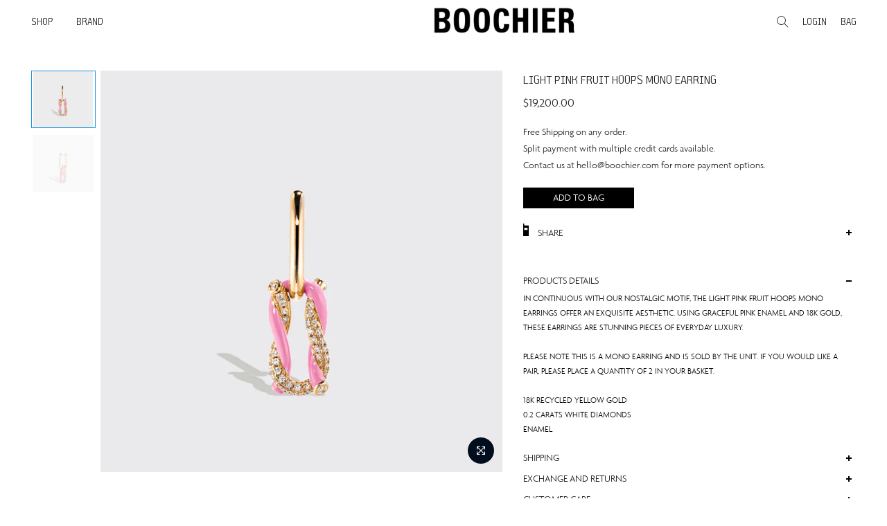

--- FILE ---
content_type: text/html; charset=utf-8
request_url: https://boochier.com/collections/earrings/products/light-pink-fruit-hoops-mono-earring
body_size: 40227
content:
<!doctype html>
<html class="no-js" lang="en">
<head>



  <style>
#bcpo {
  margin-top: -20px;
  margin-bottom: -10px;
}
    </style>

  
  <meta charset="utf-8">
  <meta name="viewport" content="width=device-width, initial-scale=1, shrink-to-fit=no, user-scalable=no">
  
  <meta name="theme-color" content="white">

  <meta name="format-detection" content="telephone=no">
  <link rel="canonical" href="https://boochier.com/products/light-pink-fruit-hoops-mono-earring">
  <link rel="prefetch" as="document" href="https://boochier.com">
  <link rel="dns-prefetch" href="https://cdn.shopify.com" crossorigin>
  <link rel="preconnect" href="https://cdn.shopify.com" crossorigin>
  <link rel="preconnect" href="https://monorail-edge.shopifysvc.com"><link rel="preload" as="style" href="//boochier.com/cdn/shop/t/2/assets/pre_theme.min.css?v=139351280818262733011699606791">
  <link rel="preload" as="style" href="//boochier.com/cdn/shop/t/2/assets/theme.css?enable_css_minification=1&v=117537405595354208121762833780"><title>LIGHT PINK FRUIT HOOPS MONO EARRING &ndash; Boochier</title><meta name="description" content="In continuous with our nostalgic motif, the Light Pink Fruit Hoops Mono Earrings offer an exquisite aesthetic. Using graceful pink enamel and 18k gold, these earrings are stunning pieces of everyday luxury. PLEASE NOTE THIS IS A MONO EARRING AND IS SOLD BY THE UNIT. IF YOU WOULD LIKE A PAIR, PLEASE PLACE A QUANTITY OF "><link rel="shortcut icon" type="image/png" href="//boochier.com/cdn/shop/files/BOOCHIER_favicon_32x.jpg?v=1659345319"><link rel="apple-touch-icon-precomposed" type="image/png" sizes="152x152" href="//boochier.com/cdn/shop/files/BOOCHIER_favicon_152x.jpg?v=1659345319"><!-- social-meta-tags.liquid --><meta name="keywords" content="LIGHT PINK FRUIT HOOPS MONO EARRING,Boochier,boochier.com"/><meta name="author" content="AS DIGITAL"><meta property="og:site_name" content="Boochier">
<meta property="og:url" content="https://boochier.com/products/light-pink-fruit-hoops-mono-earring">
<meta property="og:title" content="LIGHT PINK FRUIT HOOPS MONO EARRING">
<meta property="og:type" content="og:product">
<meta property="og:description" content="In continuous with our nostalgic motif, the Light Pink Fruit Hoops Mono Earrings offer an exquisite aesthetic. Using graceful pink enamel and 18k gold, these earrings are stunning pieces of everyday luxury. PLEASE NOTE THIS IS A MONO EARRING AND IS SOLD BY THE UNIT. IF YOU WOULD LIKE A PAIR, PLEASE PLACE A QUANTITY OF "><meta property="product:price:amount" content="19,200.00">
  <meta property="product:price:amount" content="HKD"><meta property="og:image" content="http://boochier.com/cdn/shop/files/Boochier_Jewels_Earrings_Fruit-Hoops_Light-Pink-Fruit-Hoops-Mono-Earring_ER052YGLPD_1_1200x1200.jpg?v=1706160982"><meta property="og:image" content="http://boochier.com/cdn/shop/files/Boochier_Jewels_Earrings_Fruit-Hoops_Light-Pink-Fruit-Hoops-Mono-Earring_ER052YGLPD_2_1200x1200.jpg?v=1706160982"><meta property="og:image:secure_url" content="https://boochier.com/cdn/shop/files/Boochier_Jewels_Earrings_Fruit-Hoops_Light-Pink-Fruit-Hoops-Mono-Earring_ER052YGLPD_1_1200x1200.jpg?v=1706160982"><meta property="og:image:secure_url" content="https://boochier.com/cdn/shop/files/Boochier_Jewels_Earrings_Fruit-Hoops_Light-Pink-Fruit-Hoops-Mono-Earring_ER052YGLPD_2_1200x1200.jpg?v=1706160982"><meta name="twitter:card" content="summary_large_image">
<meta name="twitter:title" content="LIGHT PINK FRUIT HOOPS MONO EARRING">
<meta name="twitter:description" content="In continuous with our nostalgic motif, the Light Pink Fruit Hoops Mono Earrings offer an exquisite aesthetic. Using graceful pink enamel and 18k gold, these earrings are stunning pieces of everyday luxury. PLEASE NOTE THIS IS A MONO EARRING AND IS SOLD BY THE UNIT. IF YOU WOULD LIKE A PAIR, PLEASE PLACE A QUANTITY OF ">
<link href="//boochier.com/cdn/shop/t/2/assets/pre_theme.css?v=104798077127941053371704338016" rel="stylesheet" type="text/css" media="all" /><link rel="preload" as="script" href="//boochier.com/cdn/shop/t/2/assets/lazysizes.min.js?v=36113997772709414851699606796">
<link rel="preload" as="script" href="//boochier.com/cdn/shop/t/2/assets/nt_vendor2.min.js?v=129753551876978933221699606796">
<script>document.documentElement.className = document.documentElement.className.replace('no-js', 'yes-js');const t_name = "product",designMode = false,t_cartCount = 0,t_shop_currency = "HKD", t_moneyFormat = "${{amount}}", t_cart_url = "\/cart",t_cartadd_url = "\/cart\/add",t_cartchange_url = "\/cart\/change", pr_re_url = "\/recommendations\/products"; function onloadt4relcss(_this) {_this.onload=null;_this.rel='stylesheet'} (function () {window.onpageshow = function() {if (performance.navigation.type === 2) {document.dispatchEvent(new CustomEvent('cart:refresh'))} }; })();
var T4stt_str = { 
  "PleaseChoosePrOptions":"Please select some product options before adding this product to your cart.", 
  "will_not_ship":"Will not ship until \u003cspan class=\"jsnt\"\u003e{{date}}\u003c\/span\u003e",
  "will_stock_after":"Will be in stock after \u003cspan class=\"jsnt\"\u003e{{date}}\u003c\/span\u003e",
  "replace_item_atc":"Replace item",
  "replace_item_pre":"Replace item",
  "added_to_cart": "Product was successfully added to your cart.",
  "view_cart": "View bag",
  "continue_shopping": "Continue Shopping",
  "save_js":"-[sale]%",
  "save2_js":"SAVE [sale]%",
  "save3_js":"SAVE [sale]","bannerCountdown":"%D days %H:%M:%S",
  "prItemCountdown":"%D Days %H:%M:%S",
  "countdown_days":"days",
  "countdown_hours":"hr",
  "countdown_mins":"min",
  "countdown_sec":"sc",
  "multiple_rates": "We found [number_of_rates] shipping rates available for [address], starting at [rate].",
  "one_rate": "We found one shipping rate available for [address].",
  "no_rates": "Sorry, we do not ship to this destination.",
  "rate_value": "[rate_title] at [rate]",
  "agree_checkout": "You must agree with the terms and conditions of sales to check out.",
  "added_text_cp":"Compare products"
};
</script>
<link rel="preload" href="//boochier.com/cdn/shop/t/2/assets/style.css?v=144305735389823184091707305580" as="style" onload="onloadt4relcss(this)"><link href="//boochier.com/cdn/shop/t/2/assets/theme.css?enable_css_minification=1&amp;v=117537405595354208121762833780" rel="stylesheet" type="text/css" media="all" /><link rel="preload" as="style" href="//boochier.com/cdn/shop/t/2/assets/custom.css?v=71240330471062974931699606802"><link href="//boochier.com/cdn/shop/t/2/assets/custom.css?v=71240330471062974931699606802" rel="stylesheet" type="text/css" media="all" /><link rel="preload" as="style" href="//boochier.com/cdn/shop/t/2/assets/as_custom.css?v=48008159842990035591720519629"><link href="//boochier.com/cdn/shop/t/2/assets/as_custom.css?v=48008159842990035591720519629" rel="stylesheet" type="text/css" media="all" />

<link rel="preload" href="//boochier.com/cdn/shop/t/2/assets/line-awesome.min.css?v=36930450349382045261699606791" as="style" onload="onloadt4relcss(this)">
<script id="js_lzt4" src="//boochier.com/cdn/shop/t/2/assets/lazysizes.min.js?v=36113997772709414851699606796" defer="defer"></script>
<script src="//boochier.com/cdn/shop/t/2/assets/nt_vendor2.min.js?v=129753551876978933221699606796" defer="defer" id="js_ntt4"
  data-theme='//boochier.com/cdn/shop/t/2/assets/nt_theme.js?v=6082912454209538931699606793'
  data-stt='//boochier.com/cdn/shop/t/2/assets/nt_settings.js?enable_js_minification=1&v=55984647263049286131702435082'
  data-cat='//boochier.com/cdn/shop/t/2/assets/cat.js?v=163450566412039517431699606793' 
  data-sw='//boochier.com/cdn/shop/t/2/assets/swatch.js?v=59920781635714872151699606791'
  data-prjs='//boochier.com/cdn/shop/t/2/assets/produc.min.js?v=66856717831304081821699606795' 
  data-mail='//boochier.com/cdn/shop/t/2/assets/platform_mail.min.js?v=120104920183136925081699606794'
  data-my='//boochier.com/cdn/shop/t/2/assets/my.js?v=111603181540343972631699606792' data-cusp='//boochier.com/cdn/shop/t/2/assets/my.js?v=111603181540343972631699606792' data-cur='//boochier.com/cdn/shop/t/2/assets/my.js?v=111603181540343972631699606792' data-mdl='//boochier.com/cdn/shop/t/2/assets/module.min.js?v=72712877271928395091699606797'
  data-map='//boochier.com/cdn/shop/t/2/assets/maplace.min.js?v=123640464312137447171699606793'
  data-time='//boochier.com/cdn/shop/t/2/assets/spacetime.min.js?v=9770'
  data-ins='//boochier.com/cdn/shop/t/2/assets/nt_instagram.min.js?v=67982783334426809631699606794'
  data-user='//boochier.com/cdn/shop/t/2/assets/interactable.js?v=99715734041587686061699606796'
  data-add='//boochier.com/cdn/shop/t/2/assets/my.js?v=111603181540343972631699606792'
  data-klaviyo='//www.klaviyo.com/media/js/public/klaviyo_subscribe.js'
  data-font='iconKalles , fakalles , Pe-icon-7-stroke , Font Awesome 5 Free:n9'
  data-fm=''
  data-spcmn='//boochier.com/cdn/shopifycloud/storefront/assets/themes_support/shopify_common-5f594365.js'
  data-cust='//boochier.com/cdn/shop/t/2/assets/customerclnt.min.js?v=3252781937110261681699606791'
  data-cusjs='//boochier.com/cdn/shop/t/2/assets/custom.js?v=66231095872606805301721028383'
  data-desadm='//boochier.com/cdn/shop/t/2/assets/des_adm.min.js?v=172552764860137985271699606793'
  data-otherryv='//boochier.com/cdn/shop/t/2/assets/reviewOther.js?enable_js_minification=1&v=72029929378534401331699606798'></script><script>window.performance && window.performance.mark && window.performance.mark('shopify.content_for_header.start');</script><meta name="facebook-domain-verification" content="v4nd69bhdvpgwkiisgutic28sk1s1n">
<meta id="shopify-digital-wallet" name="shopify-digital-wallet" content="/61250044117/digital_wallets/dialog">
<meta name="shopify-checkout-api-token" content="e204aeff863c34b811af9bec41d4e3dc">
<link rel="alternate" hreflang="x-default" href="https://boochier.com/products/light-pink-fruit-hoops-mono-earring">
<link rel="alternate" hreflang="en-FR" href="https://boochier.com/en-eu/products/light-pink-fruit-hoops-mono-earring">
<link rel="alternate" hreflang="en-AT" href="https://boochier.com/en-eu/products/light-pink-fruit-hoops-mono-earring">
<link rel="alternate" hreflang="en-BE" href="https://boochier.com/en-eu/products/light-pink-fruit-hoops-mono-earring">
<link rel="alternate" hreflang="en-DK" href="https://boochier.com/en-eu/products/light-pink-fruit-hoops-mono-earring">
<link rel="alternate" hreflang="en-FI" href="https://boochier.com/en-eu/products/light-pink-fruit-hoops-mono-earring">
<link rel="alternate" hreflang="en-DE" href="https://boochier.com/en-eu/products/light-pink-fruit-hoops-mono-earring">
<link rel="alternate" hreflang="en-GI" href="https://boochier.com/en-eu/products/light-pink-fruit-hoops-mono-earring">
<link rel="alternate" hreflang="en-HU" href="https://boochier.com/en-eu/products/light-pink-fruit-hoops-mono-earring">
<link rel="alternate" hreflang="en-IS" href="https://boochier.com/en-eu/products/light-pink-fruit-hoops-mono-earring">
<link rel="alternate" hreflang="en-IE" href="https://boochier.com/en-eu/products/light-pink-fruit-hoops-mono-earring">
<link rel="alternate" hreflang="en-IT" href="https://boochier.com/en-eu/products/light-pink-fruit-hoops-mono-earring">
<link rel="alternate" hreflang="en-JE" href="https://boochier.com/en-eu/products/light-pink-fruit-hoops-mono-earring">
<link rel="alternate" hreflang="en-LI" href="https://boochier.com/en-eu/products/light-pink-fruit-hoops-mono-earring">
<link rel="alternate" hreflang="en-LU" href="https://boochier.com/en-eu/products/light-pink-fruit-hoops-mono-earring">
<link rel="alternate" hreflang="en-MC" href="https://boochier.com/en-eu/products/light-pink-fruit-hoops-mono-earring">
<link rel="alternate" hreflang="en-NL" href="https://boochier.com/en-eu/products/light-pink-fruit-hoops-mono-earring">
<link rel="alternate" hreflang="en-NO" href="https://boochier.com/en-eu/products/light-pink-fruit-hoops-mono-earring">
<link rel="alternate" hreflang="en-PT" href="https://boochier.com/en-eu/products/light-pink-fruit-hoops-mono-earring">
<link rel="alternate" hreflang="en-ES" href="https://boochier.com/en-eu/products/light-pink-fruit-hoops-mono-earring">
<link rel="alternate" hreflang="en-SE" href="https://boochier.com/en-eu/products/light-pink-fruit-hoops-mono-earring">
<link rel="alternate" hreflang="en-CH" href="https://boochier.com/en-eu/products/light-pink-fruit-hoops-mono-earring">
<link rel="alternate" hreflang="en-GR" href="https://boochier.com/en-eu/products/light-pink-fruit-hoops-mono-earring">
<link rel="alternate" hreflang="en-GB" href="https://boochier.com/en-gb/products/light-pink-fruit-hoops-mono-earring">
<link rel="alternate" hreflang="en-HK" href="https://boochier.com/products/light-pink-fruit-hoops-mono-earring">
<link rel="alternate" type="application/json+oembed" href="https://boochier.com/products/light-pink-fruit-hoops-mono-earring.oembed">
<script async="async" src="/checkouts/internal/preloads.js?locale=en-HK"></script>
<link rel="preconnect" href="https://shop.app" crossorigin="anonymous">
<script async="async" src="https://shop.app/checkouts/internal/preloads.js?locale=en-HK&shop_id=61250044117" crossorigin="anonymous"></script>
<script id="apple-pay-shop-capabilities" type="application/json">{"shopId":61250044117,"countryCode":"HK","currencyCode":"HKD","merchantCapabilities":["supports3DS"],"merchantId":"gid:\/\/shopify\/Shop\/61250044117","merchantName":"Boochier","requiredBillingContactFields":["postalAddress","email","phone"],"requiredShippingContactFields":["postalAddress","email","phone"],"shippingType":"shipping","supportedNetworks":["visa","masterCard","amex"],"total":{"type":"pending","label":"Boochier","amount":"1.00"},"shopifyPaymentsEnabled":true,"supportsSubscriptions":true}</script>
<script id="shopify-features" type="application/json">{"accessToken":"e204aeff863c34b811af9bec41d4e3dc","betas":["rich-media-storefront-analytics"],"domain":"boochier.com","predictiveSearch":true,"shopId":61250044117,"locale":"en"}</script>
<script>var Shopify = Shopify || {};
Shopify.shop = "boochier.myshopify.com";
Shopify.locale = "en";
Shopify.currency = {"active":"HKD","rate":"1.0"};
Shopify.country = "HK";
Shopify.theme = {"name":"boochier_shopify\/main","id":130776662229,"schema_name":"Boochier","schema_version":"1.0.0","theme_store_id":null,"role":"main"};
Shopify.theme.handle = "null";
Shopify.theme.style = {"id":null,"handle":null};
Shopify.cdnHost = "boochier.com/cdn";
Shopify.routes = Shopify.routes || {};
Shopify.routes.root = "/";</script>
<script type="module">!function(o){(o.Shopify=o.Shopify||{}).modules=!0}(window);</script>
<script>!function(o){function n(){var o=[];function n(){o.push(Array.prototype.slice.apply(arguments))}return n.q=o,n}var t=o.Shopify=o.Shopify||{};t.loadFeatures=n(),t.autoloadFeatures=n()}(window);</script>
<script>
  window.ShopifyPay = window.ShopifyPay || {};
  window.ShopifyPay.apiHost = "shop.app\/pay";
  window.ShopifyPay.redirectState = null;
</script>
<script id="shop-js-analytics" type="application/json">{"pageType":"product"}</script>
<script defer="defer" async type="module" src="//boochier.com/cdn/shopifycloud/shop-js/modules/v2/client.init-shop-cart-sync_BT-GjEfc.en.esm.js"></script>
<script defer="defer" async type="module" src="//boochier.com/cdn/shopifycloud/shop-js/modules/v2/chunk.common_D58fp_Oc.esm.js"></script>
<script defer="defer" async type="module" src="//boochier.com/cdn/shopifycloud/shop-js/modules/v2/chunk.modal_xMitdFEc.esm.js"></script>
<script type="module">
  await import("//boochier.com/cdn/shopifycloud/shop-js/modules/v2/client.init-shop-cart-sync_BT-GjEfc.en.esm.js");
await import("//boochier.com/cdn/shopifycloud/shop-js/modules/v2/chunk.common_D58fp_Oc.esm.js");
await import("//boochier.com/cdn/shopifycloud/shop-js/modules/v2/chunk.modal_xMitdFEc.esm.js");

  window.Shopify.SignInWithShop?.initShopCartSync?.({"fedCMEnabled":true,"windoidEnabled":true});

</script>
<script>
  window.Shopify = window.Shopify || {};
  if (!window.Shopify.featureAssets) window.Shopify.featureAssets = {};
  window.Shopify.featureAssets['shop-js'] = {"shop-cart-sync":["modules/v2/client.shop-cart-sync_DZOKe7Ll.en.esm.js","modules/v2/chunk.common_D58fp_Oc.esm.js","modules/v2/chunk.modal_xMitdFEc.esm.js"],"init-fed-cm":["modules/v2/client.init-fed-cm_B6oLuCjv.en.esm.js","modules/v2/chunk.common_D58fp_Oc.esm.js","modules/v2/chunk.modal_xMitdFEc.esm.js"],"shop-cash-offers":["modules/v2/client.shop-cash-offers_D2sdYoxE.en.esm.js","modules/v2/chunk.common_D58fp_Oc.esm.js","modules/v2/chunk.modal_xMitdFEc.esm.js"],"shop-login-button":["modules/v2/client.shop-login-button_QeVjl5Y3.en.esm.js","modules/v2/chunk.common_D58fp_Oc.esm.js","modules/v2/chunk.modal_xMitdFEc.esm.js"],"pay-button":["modules/v2/client.pay-button_DXTOsIq6.en.esm.js","modules/v2/chunk.common_D58fp_Oc.esm.js","modules/v2/chunk.modal_xMitdFEc.esm.js"],"shop-button":["modules/v2/client.shop-button_DQZHx9pm.en.esm.js","modules/v2/chunk.common_D58fp_Oc.esm.js","modules/v2/chunk.modal_xMitdFEc.esm.js"],"avatar":["modules/v2/client.avatar_BTnouDA3.en.esm.js"],"init-windoid":["modules/v2/client.init-windoid_CR1B-cfM.en.esm.js","modules/v2/chunk.common_D58fp_Oc.esm.js","modules/v2/chunk.modal_xMitdFEc.esm.js"],"init-shop-for-new-customer-accounts":["modules/v2/client.init-shop-for-new-customer-accounts_C_vY_xzh.en.esm.js","modules/v2/client.shop-login-button_QeVjl5Y3.en.esm.js","modules/v2/chunk.common_D58fp_Oc.esm.js","modules/v2/chunk.modal_xMitdFEc.esm.js"],"init-shop-email-lookup-coordinator":["modules/v2/client.init-shop-email-lookup-coordinator_BI7n9ZSv.en.esm.js","modules/v2/chunk.common_D58fp_Oc.esm.js","modules/v2/chunk.modal_xMitdFEc.esm.js"],"init-shop-cart-sync":["modules/v2/client.init-shop-cart-sync_BT-GjEfc.en.esm.js","modules/v2/chunk.common_D58fp_Oc.esm.js","modules/v2/chunk.modal_xMitdFEc.esm.js"],"shop-toast-manager":["modules/v2/client.shop-toast-manager_DiYdP3xc.en.esm.js","modules/v2/chunk.common_D58fp_Oc.esm.js","modules/v2/chunk.modal_xMitdFEc.esm.js"],"init-customer-accounts":["modules/v2/client.init-customer-accounts_D9ZNqS-Q.en.esm.js","modules/v2/client.shop-login-button_QeVjl5Y3.en.esm.js","modules/v2/chunk.common_D58fp_Oc.esm.js","modules/v2/chunk.modal_xMitdFEc.esm.js"],"init-customer-accounts-sign-up":["modules/v2/client.init-customer-accounts-sign-up_iGw4briv.en.esm.js","modules/v2/client.shop-login-button_QeVjl5Y3.en.esm.js","modules/v2/chunk.common_D58fp_Oc.esm.js","modules/v2/chunk.modal_xMitdFEc.esm.js"],"shop-follow-button":["modules/v2/client.shop-follow-button_CqMgW2wH.en.esm.js","modules/v2/chunk.common_D58fp_Oc.esm.js","modules/v2/chunk.modal_xMitdFEc.esm.js"],"checkout-modal":["modules/v2/client.checkout-modal_xHeaAweL.en.esm.js","modules/v2/chunk.common_D58fp_Oc.esm.js","modules/v2/chunk.modal_xMitdFEc.esm.js"],"shop-login":["modules/v2/client.shop-login_D91U-Q7h.en.esm.js","modules/v2/chunk.common_D58fp_Oc.esm.js","modules/v2/chunk.modal_xMitdFEc.esm.js"],"lead-capture":["modules/v2/client.lead-capture_BJmE1dJe.en.esm.js","modules/v2/chunk.common_D58fp_Oc.esm.js","modules/v2/chunk.modal_xMitdFEc.esm.js"],"payment-terms":["modules/v2/client.payment-terms_Ci9AEqFq.en.esm.js","modules/v2/chunk.common_D58fp_Oc.esm.js","modules/v2/chunk.modal_xMitdFEc.esm.js"]};
</script>
<script>(function() {
  var isLoaded = false;
  function asyncLoad() {
    if (isLoaded) return;
    isLoaded = true;
    var urls = ["https:\/\/d23dclunsivw3h.cloudfront.net\/redirect-app.js?shop=boochier.myshopify.com"];
    for (var i = 0; i < urls.length; i++) {
      var s = document.createElement('script');
      s.type = 'text/javascript';
      s.async = true;
      s.src = urls[i];
      var x = document.getElementsByTagName('script')[0];
      x.parentNode.insertBefore(s, x);
    }
  };
  if(window.attachEvent) {
    window.attachEvent('onload', asyncLoad);
  } else {
    window.addEventListener('load', asyncLoad, false);
  }
})();</script>
<script id="__st">var __st={"a":61250044117,"offset":28800,"reqid":"bf4fee67-0a07-4038-a689-6fc2fd7835d0-1769035640","pageurl":"boochier.com\/collections\/earrings\/products\/light-pink-fruit-hoops-mono-earring","u":"b4bc376ba689","p":"product","rtyp":"product","rid":7921138499797};</script>
<script>window.ShopifyPaypalV4VisibilityTracking = true;</script>
<script id="captcha-bootstrap">!function(){'use strict';const t='contact',e='account',n='new_comment',o=[[t,t],['blogs',n],['comments',n],[t,'customer']],c=[[e,'customer_login'],[e,'guest_login'],[e,'recover_customer_password'],[e,'create_customer']],r=t=>t.map((([t,e])=>`form[action*='/${t}']:not([data-nocaptcha='true']) input[name='form_type'][value='${e}']`)).join(','),a=t=>()=>t?[...document.querySelectorAll(t)].map((t=>t.form)):[];function s(){const t=[...o],e=r(t);return a(e)}const i='password',u='form_key',d=['recaptcha-v3-token','g-recaptcha-response','h-captcha-response',i],f=()=>{try{return window.sessionStorage}catch{return}},m='__shopify_v',_=t=>t.elements[u];function p(t,e,n=!1){try{const o=window.sessionStorage,c=JSON.parse(o.getItem(e)),{data:r}=function(t){const{data:e,action:n}=t;return t[m]||n?{data:e,action:n}:{data:t,action:n}}(c);for(const[e,n]of Object.entries(r))t.elements[e]&&(t.elements[e].value=n);n&&o.removeItem(e)}catch(o){console.error('form repopulation failed',{error:o})}}const l='form_type',E='cptcha';function T(t){t.dataset[E]=!0}const w=window,h=w.document,L='Shopify',v='ce_forms',y='captcha';let A=!1;((t,e)=>{const n=(g='f06e6c50-85a8-45c8-87d0-21a2b65856fe',I='https://cdn.shopify.com/shopifycloud/storefront-forms-hcaptcha/ce_storefront_forms_captcha_hcaptcha.v1.5.2.iife.js',D={infoText:'Protected by hCaptcha',privacyText:'Privacy',termsText:'Terms'},(t,e,n)=>{const o=w[L][v],c=o.bindForm;if(c)return c(t,g,e,D).then(n);var r;o.q.push([[t,g,e,D],n]),r=I,A||(h.body.append(Object.assign(h.createElement('script'),{id:'captcha-provider',async:!0,src:r})),A=!0)});var g,I,D;w[L]=w[L]||{},w[L][v]=w[L][v]||{},w[L][v].q=[],w[L][y]=w[L][y]||{},w[L][y].protect=function(t,e){n(t,void 0,e),T(t)},Object.freeze(w[L][y]),function(t,e,n,w,h,L){const[v,y,A,g]=function(t,e,n){const i=e?o:[],u=t?c:[],d=[...i,...u],f=r(d),m=r(i),_=r(d.filter((([t,e])=>n.includes(e))));return[a(f),a(m),a(_),s()]}(w,h,L),I=t=>{const e=t.target;return e instanceof HTMLFormElement?e:e&&e.form},D=t=>v().includes(t);t.addEventListener('submit',(t=>{const e=I(t);if(!e)return;const n=D(e)&&!e.dataset.hcaptchaBound&&!e.dataset.recaptchaBound,o=_(e),c=g().includes(e)&&(!o||!o.value);(n||c)&&t.preventDefault(),c&&!n&&(function(t){try{if(!f())return;!function(t){const e=f();if(!e)return;const n=_(t);if(!n)return;const o=n.value;o&&e.removeItem(o)}(t);const e=Array.from(Array(32),(()=>Math.random().toString(36)[2])).join('');!function(t,e){_(t)||t.append(Object.assign(document.createElement('input'),{type:'hidden',name:u})),t.elements[u].value=e}(t,e),function(t,e){const n=f();if(!n)return;const o=[...t.querySelectorAll(`input[type='${i}']`)].map((({name:t})=>t)),c=[...d,...o],r={};for(const[a,s]of new FormData(t).entries())c.includes(a)||(r[a]=s);n.setItem(e,JSON.stringify({[m]:1,action:t.action,data:r}))}(t,e)}catch(e){console.error('failed to persist form',e)}}(e),e.submit())}));const S=(t,e)=>{t&&!t.dataset[E]&&(n(t,e.some((e=>e===t))),T(t))};for(const o of['focusin','change'])t.addEventListener(o,(t=>{const e=I(t);D(e)&&S(e,y())}));const B=e.get('form_key'),M=e.get(l),P=B&&M;t.addEventListener('DOMContentLoaded',(()=>{const t=y();if(P)for(const e of t)e.elements[l].value===M&&p(e,B);[...new Set([...A(),...v().filter((t=>'true'===t.dataset.shopifyCaptcha))])].forEach((e=>S(e,t)))}))}(h,new URLSearchParams(w.location.search),n,t,e,['guest_login'])})(!0,!0)}();</script>
<script integrity="sha256-4kQ18oKyAcykRKYeNunJcIwy7WH5gtpwJnB7kiuLZ1E=" data-source-attribution="shopify.loadfeatures" defer="defer" src="//boochier.com/cdn/shopifycloud/storefront/assets/storefront/load_feature-a0a9edcb.js" crossorigin="anonymous"></script>
<script crossorigin="anonymous" defer="defer" src="//boochier.com/cdn/shopifycloud/storefront/assets/shopify_pay/storefront-65b4c6d7.js?v=20250812"></script>
<script data-source-attribution="shopify.dynamic_checkout.dynamic.init">var Shopify=Shopify||{};Shopify.PaymentButton=Shopify.PaymentButton||{isStorefrontPortableWallets:!0,init:function(){window.Shopify.PaymentButton.init=function(){};var t=document.createElement("script");t.src="https://boochier.com/cdn/shopifycloud/portable-wallets/latest/portable-wallets.en.js",t.type="module",document.head.appendChild(t)}};
</script>
<script data-source-attribution="shopify.dynamic_checkout.buyer_consent">
  function portableWalletsHideBuyerConsent(e){var t=document.getElementById("shopify-buyer-consent"),n=document.getElementById("shopify-subscription-policy-button");t&&n&&(t.classList.add("hidden"),t.setAttribute("aria-hidden","true"),n.removeEventListener("click",e))}function portableWalletsShowBuyerConsent(e){var t=document.getElementById("shopify-buyer-consent"),n=document.getElementById("shopify-subscription-policy-button");t&&n&&(t.classList.remove("hidden"),t.removeAttribute("aria-hidden"),n.addEventListener("click",e))}window.Shopify?.PaymentButton&&(window.Shopify.PaymentButton.hideBuyerConsent=portableWalletsHideBuyerConsent,window.Shopify.PaymentButton.showBuyerConsent=portableWalletsShowBuyerConsent);
</script>
<script data-source-attribution="shopify.dynamic_checkout.cart.bootstrap">document.addEventListener("DOMContentLoaded",(function(){function t(){return document.querySelector("shopify-accelerated-checkout-cart, shopify-accelerated-checkout")}if(t())Shopify.PaymentButton.init();else{new MutationObserver((function(e,n){t()&&(Shopify.PaymentButton.init(),n.disconnect())})).observe(document.body,{childList:!0,subtree:!0})}}));
</script>
<link id="shopify-accelerated-checkout-styles" rel="stylesheet" media="screen" href="https://boochier.com/cdn/shopifycloud/portable-wallets/latest/accelerated-checkout-backwards-compat.css" crossorigin="anonymous">
<style id="shopify-accelerated-checkout-cart">
        #shopify-buyer-consent {
  margin-top: 1em;
  display: inline-block;
  width: 100%;
}

#shopify-buyer-consent.hidden {
  display: none;
}

#shopify-subscription-policy-button {
  background: none;
  border: none;
  padding: 0;
  text-decoration: underline;
  font-size: inherit;
  cursor: pointer;
}

#shopify-subscription-policy-button::before {
  box-shadow: none;
}

      </style>

<script>window.performance && window.performance.mark && window.performance.mark('shopify.content_for_header.end');</script>
<!-- BEGIN app block: shopify://apps/vo-product-options/blocks/embed-block/430cbd7b-bd20-4c16-ba41-db6f4c645164 --><script>var bcpo_product={"id":7921138499797,"title":"LIGHT PINK FRUIT HOOPS MONO EARRING","handle":"light-pink-fruit-hoops-mono-earring","description":"\u003cmeta charset=\"utf-8\"\u003e\n\u003cp data-mce-fragment=\"1\"\u003e\u003cspan data-mce-fragment=\"1\"\u003eIn continuous with our nostalgic motif, the Light Pink Fruit Hoops Mono Earrings offer an exquisite aesthetic. Using graceful pink enamel and 18k gold, these earrings are stunning pieces of everyday luxury.\u003c\/span\u003e\u003c\/p\u003e\n\u003cp data-mce-fragment=\"1\"\u003e\u003cspan data-mce-fragment=\"1\"\u003e\u003cmeta charset=\"utf-8\"\u003ePLEASE NOTE THIS IS A MONO EARRING AND IS SOLD BY THE UNIT. IF YOU WOULD LIKE A PAIR, PLEASE PLACE A QUANTITY OF 2 IN YOUR BASKET.\u003c\/span\u003e\u003c\/p\u003e\n\u003cp data-mce-fragment=\"1\"\u003e\u003cspan data-mce-fragment=\"1\"\u003e18K Yellow Gold\u003c\/span\u003e\u003cbr data-mce-fragment=\"1\"\u003e\u003cspan data-mce-fragment=\"1\"\u003eWhite Diamonds: 0.2 carats\u003c\/span\u003e\u003cbr data-mce-fragment=\"1\"\u003e\u003cspan data-mce-fragment=\"1\"\u003eLight Pink Enamel\u003c\/span\u003e\u003cbr data-mce-fragment=\"1\"\u003e\u003cspan data-mce-fragment=\"1\"\u003eProduct Code: \u003cmeta charset=\"utf-8\"\u003eER052YGLPD\u003c\/span\u003e\u003c\/p\u003e\n\u003cp data-mce-fragment=\"1\"\u003e\u003cspan data-mce-fragment=\"1\"\u003eShould you need further assistance, please contact our customer service representatives. We are more than happy to customize a piece for you!\u003c\/span\u003e\u003cbr data-mce-fragment=\"1\"\u003e\u003cbr data-mce-fragment=\"1\"\u003e\u003cspan data-mce-fragment=\"1\"\u003eAll of our pieces are individual and unique. All of our stones are creations of nature and as a result there may be slight differences in color, shape, size and weight.\u003c\/span\u003e\u003cbr data-mce-fragment=\"1\"\u003e\u003cbr data-mce-fragment=\"1\"\u003e\u003cspan data-mce-fragment=\"1\"\u003eWe ship internationally. Most items are made to order and ship within 2-3 weeks. In stock items are shipped in 2-3 days.\u003c\/span\u003e\u003cbr data-mce-fragment=\"1\"\u003e\u003cbr data-mce-fragment=\"1\"\u003e\u003cspan data-mce-fragment=\"1\"\u003eEvery piece is made with love and care!\u003c\/span\u003e\u003c\/p\u003e","published_at":"2022-11-07T15:49:23+08:00","created_at":"2022-11-07T13:08:36+08:00","vendor":"Boochier Jewelry","type":"Earrings","tags":["Diamonds","Earrings","Enamel","Fruit Hoops","Light Pink","Pink","Yellow Gold"],"price":1920000,"price_min":1920000,"price_max":1920000,"available":true,"price_varies":false,"compare_at_price":null,"compare_at_price_min":0,"compare_at_price_max":0,"compare_at_price_varies":false,"variants":[{"id":43812037558485,"title":"Default Title","option1":"Default Title","option2":null,"option3":null,"sku":"ER052YGLPD","requires_shipping":true,"taxable":true,"featured_image":null,"available":true,"name":"LIGHT PINK FRUIT HOOPS MONO EARRING","public_title":null,"options":["Default Title"],"price":1920000,"weight":0,"compare_at_price":null,"inventory_management":"shopify","barcode":null,"requires_selling_plan":false,"selling_plan_allocations":[]}],"images":["\/\/boochier.com\/cdn\/shop\/files\/Boochier_Jewels_Earrings_Fruit-Hoops_Light-Pink-Fruit-Hoops-Mono-Earring_ER052YGLPD_1.jpg?v=1706160982","\/\/boochier.com\/cdn\/shop\/files\/Boochier_Jewels_Earrings_Fruit-Hoops_Light-Pink-Fruit-Hoops-Mono-Earring_ER052YGLPD_2.jpg?v=1706160982"],"featured_image":"\/\/boochier.com\/cdn\/shop\/files\/Boochier_Jewels_Earrings_Fruit-Hoops_Light-Pink-Fruit-Hoops-Mono-Earring_ER052YGLPD_1.jpg?v=1706160982","options":["Title"],"media":[{"alt":null,"id":33675959369941,"position":1,"preview_image":{"aspect_ratio":1.0,"height":1000,"width":1000,"src":"\/\/boochier.com\/cdn\/shop\/files\/Boochier_Jewels_Earrings_Fruit-Hoops_Light-Pink-Fruit-Hoops-Mono-Earring_ER052YGLPD_1.jpg?v=1706160982"},"aspect_ratio":1.0,"height":1000,"media_type":"image","src":"\/\/boochier.com\/cdn\/shop\/files\/Boochier_Jewels_Earrings_Fruit-Hoops_Light-Pink-Fruit-Hoops-Mono-Earring_ER052YGLPD_1.jpg?v=1706160982","width":1000},{"alt":null,"id":33094377701589,"position":2,"preview_image":{"aspect_ratio":1.0,"height":1000,"width":1000,"src":"\/\/boochier.com\/cdn\/shop\/files\/Boochier_Jewels_Earrings_Fruit-Hoops_Light-Pink-Fruit-Hoops-Mono-Earring_ER052YGLPD_2.jpg?v=1706160982"},"aspect_ratio":1.0,"height":1000,"media_type":"image","src":"\/\/boochier.com\/cdn\/shop\/files\/Boochier_Jewels_Earrings_Fruit-Hoops_Light-Pink-Fruit-Hoops-Mono-Earring_ER052YGLPD_2.jpg?v=1706160982","width":1000}],"requires_selling_plan":false,"selling_plan_groups":[],"content":"\u003cmeta charset=\"utf-8\"\u003e\n\u003cp data-mce-fragment=\"1\"\u003e\u003cspan data-mce-fragment=\"1\"\u003eIn continuous with our nostalgic motif, the Light Pink Fruit Hoops Mono Earrings offer an exquisite aesthetic. Using graceful pink enamel and 18k gold, these earrings are stunning pieces of everyday luxury.\u003c\/span\u003e\u003c\/p\u003e\n\u003cp data-mce-fragment=\"1\"\u003e\u003cspan data-mce-fragment=\"1\"\u003e\u003cmeta charset=\"utf-8\"\u003ePLEASE NOTE THIS IS A MONO EARRING AND IS SOLD BY THE UNIT. IF YOU WOULD LIKE A PAIR, PLEASE PLACE A QUANTITY OF 2 IN YOUR BASKET.\u003c\/span\u003e\u003c\/p\u003e\n\u003cp data-mce-fragment=\"1\"\u003e\u003cspan data-mce-fragment=\"1\"\u003e18K Yellow Gold\u003c\/span\u003e\u003cbr data-mce-fragment=\"1\"\u003e\u003cspan data-mce-fragment=\"1\"\u003eWhite Diamonds: 0.2 carats\u003c\/span\u003e\u003cbr data-mce-fragment=\"1\"\u003e\u003cspan data-mce-fragment=\"1\"\u003eLight Pink Enamel\u003c\/span\u003e\u003cbr data-mce-fragment=\"1\"\u003e\u003cspan data-mce-fragment=\"1\"\u003eProduct Code: \u003cmeta charset=\"utf-8\"\u003eER052YGLPD\u003c\/span\u003e\u003c\/p\u003e\n\u003cp data-mce-fragment=\"1\"\u003e\u003cspan data-mce-fragment=\"1\"\u003eShould you need further assistance, please contact our customer service representatives. We are more than happy to customize a piece for you!\u003c\/span\u003e\u003cbr data-mce-fragment=\"1\"\u003e\u003cbr data-mce-fragment=\"1\"\u003e\u003cspan data-mce-fragment=\"1\"\u003eAll of our pieces are individual and unique. All of our stones are creations of nature and as a result there may be slight differences in color, shape, size and weight.\u003c\/span\u003e\u003cbr data-mce-fragment=\"1\"\u003e\u003cbr data-mce-fragment=\"1\"\u003e\u003cspan data-mce-fragment=\"1\"\u003eWe ship internationally. Most items are made to order and ship within 2-3 weeks. In stock items are shipped in 2-3 days.\u003c\/span\u003e\u003cbr data-mce-fragment=\"1\"\u003e\u003cbr data-mce-fragment=\"1\"\u003e\u003cspan data-mce-fragment=\"1\"\u003eEvery piece is made with love and care!\u003c\/span\u003e\u003c\/p\u003e"}; bcpo_product.options_with_values = [{"name":"Title","position":1,"values":["Default Title"]}];  var bcpo_settings=bcpo_settings || {"fallback":"default","auto_select":"on","load_main_image":"on","replaceImage":"on","border_style":"round","tooltips":"show","sold_out_style":"transparent","theme":"light","jumbo_colors":"medium","jumbo_images":"medium","circle_swatches":"","inventory_style":"amazon","override_ajax":"on","add_price_addons":"off","theme2":"on","money_format2":"","money_format_without_currency":"","show_currency":"on","file_upload_warning":"off","global_auto_image_options":"","global_color_options":"","global_colors":[{"key":"","value":"ecf42f"}]};var inventory_quantity = [];inventory_quantity.push(0);if(bcpo_product) { for (var i = 0; i < bcpo_product.variants.length; i += 1) { bcpo_product.variants[i].inventory_quantity = inventory_quantity[i]; }}window.bcpo = window.bcpo || {}; bcpo.cart = {"note":null,"attributes":{},"original_total_price":0,"total_price":0,"total_discount":0,"total_weight":0.0,"item_count":0,"items":[],"requires_shipping":false,"currency":"HKD","items_subtotal_price":0,"cart_level_discount_applications":[],"checkout_charge_amount":0}; bcpo.ogFormData = FormData; bcpo.money_with_currency_format = "HK${{amount}}";bcpo.money_format = "${{amount}}"; if (bcpo_settings) { bcpo_settings.shop_currency = "HKD";} else { var bcpo_settings = {shop_currency: "HKD" }; }</script>


<!-- END app block --><script src="https://cdn.shopify.com/extensions/019bd967-c562-7ddb-90ed-985db7100bf5/best-custom-product-options-414/assets/best_custom_product_options.js" type="text/javascript" defer="defer"></script>
<link href="https://cdn.shopify.com/extensions/019bd967-c562-7ddb-90ed-985db7100bf5/best-custom-product-options-414/assets/bcpo-front.css" rel="stylesheet" type="text/css" media="all">
<link href="https://monorail-edge.shopifysvc.com" rel="dns-prefetch">
<script>(function(){if ("sendBeacon" in navigator && "performance" in window) {try {var session_token_from_headers = performance.getEntriesByType('navigation')[0].serverTiming.find(x => x.name == '_s').description;} catch {var session_token_from_headers = undefined;}var session_cookie_matches = document.cookie.match(/_shopify_s=([^;]*)/);var session_token_from_cookie = session_cookie_matches && session_cookie_matches.length === 2 ? session_cookie_matches[1] : "";var session_token = session_token_from_headers || session_token_from_cookie || "";function handle_abandonment_event(e) {var entries = performance.getEntries().filter(function(entry) {return /monorail-edge.shopifysvc.com/.test(entry.name);});if (!window.abandonment_tracked && entries.length === 0) {window.abandonment_tracked = true;var currentMs = Date.now();var navigation_start = performance.timing.navigationStart;var payload = {shop_id: 61250044117,url: window.location.href,navigation_start,duration: currentMs - navigation_start,session_token,page_type: "product"};window.navigator.sendBeacon("https://monorail-edge.shopifysvc.com/v1/produce", JSON.stringify({schema_id: "online_store_buyer_site_abandonment/1.1",payload: payload,metadata: {event_created_at_ms: currentMs,event_sent_at_ms: currentMs}}));}}window.addEventListener('pagehide', handle_abandonment_event);}}());</script>
<script id="web-pixels-manager-setup">(function e(e,d,r,n,o){if(void 0===o&&(o={}),!Boolean(null===(a=null===(i=window.Shopify)||void 0===i?void 0:i.analytics)||void 0===a?void 0:a.replayQueue)){var i,a;window.Shopify=window.Shopify||{};var t=window.Shopify;t.analytics=t.analytics||{};var s=t.analytics;s.replayQueue=[],s.publish=function(e,d,r){return s.replayQueue.push([e,d,r]),!0};try{self.performance.mark("wpm:start")}catch(e){}var l=function(){var e={modern:/Edge?\/(1{2}[4-9]|1[2-9]\d|[2-9]\d{2}|\d{4,})\.\d+(\.\d+|)|Firefox\/(1{2}[4-9]|1[2-9]\d|[2-9]\d{2}|\d{4,})\.\d+(\.\d+|)|Chrom(ium|e)\/(9{2}|\d{3,})\.\d+(\.\d+|)|(Maci|X1{2}).+ Version\/(15\.\d+|(1[6-9]|[2-9]\d|\d{3,})\.\d+)([,.]\d+|)( \(\w+\)|)( Mobile\/\w+|) Safari\/|Chrome.+OPR\/(9{2}|\d{3,})\.\d+\.\d+|(CPU[ +]OS|iPhone[ +]OS|CPU[ +]iPhone|CPU IPhone OS|CPU iPad OS)[ +]+(15[._]\d+|(1[6-9]|[2-9]\d|\d{3,})[._]\d+)([._]\d+|)|Android:?[ /-](13[3-9]|1[4-9]\d|[2-9]\d{2}|\d{4,})(\.\d+|)(\.\d+|)|Android.+Firefox\/(13[5-9]|1[4-9]\d|[2-9]\d{2}|\d{4,})\.\d+(\.\d+|)|Android.+Chrom(ium|e)\/(13[3-9]|1[4-9]\d|[2-9]\d{2}|\d{4,})\.\d+(\.\d+|)|SamsungBrowser\/([2-9]\d|\d{3,})\.\d+/,legacy:/Edge?\/(1[6-9]|[2-9]\d|\d{3,})\.\d+(\.\d+|)|Firefox\/(5[4-9]|[6-9]\d|\d{3,})\.\d+(\.\d+|)|Chrom(ium|e)\/(5[1-9]|[6-9]\d|\d{3,})\.\d+(\.\d+|)([\d.]+$|.*Safari\/(?![\d.]+ Edge\/[\d.]+$))|(Maci|X1{2}).+ Version\/(10\.\d+|(1[1-9]|[2-9]\d|\d{3,})\.\d+)([,.]\d+|)( \(\w+\)|)( Mobile\/\w+|) Safari\/|Chrome.+OPR\/(3[89]|[4-9]\d|\d{3,})\.\d+\.\d+|(CPU[ +]OS|iPhone[ +]OS|CPU[ +]iPhone|CPU IPhone OS|CPU iPad OS)[ +]+(10[._]\d+|(1[1-9]|[2-9]\d|\d{3,})[._]\d+)([._]\d+|)|Android:?[ /-](13[3-9]|1[4-9]\d|[2-9]\d{2}|\d{4,})(\.\d+|)(\.\d+|)|Mobile Safari.+OPR\/([89]\d|\d{3,})\.\d+\.\d+|Android.+Firefox\/(13[5-9]|1[4-9]\d|[2-9]\d{2}|\d{4,})\.\d+(\.\d+|)|Android.+Chrom(ium|e)\/(13[3-9]|1[4-9]\d|[2-9]\d{2}|\d{4,})\.\d+(\.\d+|)|Android.+(UC? ?Browser|UCWEB|U3)[ /]?(15\.([5-9]|\d{2,})|(1[6-9]|[2-9]\d|\d{3,})\.\d+)\.\d+|SamsungBrowser\/(5\.\d+|([6-9]|\d{2,})\.\d+)|Android.+MQ{2}Browser\/(14(\.(9|\d{2,})|)|(1[5-9]|[2-9]\d|\d{3,})(\.\d+|))(\.\d+|)|K[Aa][Ii]OS\/(3\.\d+|([4-9]|\d{2,})\.\d+)(\.\d+|)/},d=e.modern,r=e.legacy,n=navigator.userAgent;return n.match(d)?"modern":n.match(r)?"legacy":"unknown"}(),u="modern"===l?"modern":"legacy",c=(null!=n?n:{modern:"",legacy:""})[u],f=function(e){return[e.baseUrl,"/wpm","/b",e.hashVersion,"modern"===e.buildTarget?"m":"l",".js"].join("")}({baseUrl:d,hashVersion:r,buildTarget:u}),m=function(e){var d=e.version,r=e.bundleTarget,n=e.surface,o=e.pageUrl,i=e.monorailEndpoint;return{emit:function(e){var a=e.status,t=e.errorMsg,s=(new Date).getTime(),l=JSON.stringify({metadata:{event_sent_at_ms:s},events:[{schema_id:"web_pixels_manager_load/3.1",payload:{version:d,bundle_target:r,page_url:o,status:a,surface:n,error_msg:t},metadata:{event_created_at_ms:s}}]});if(!i)return console&&console.warn&&console.warn("[Web Pixels Manager] No Monorail endpoint provided, skipping logging."),!1;try{return self.navigator.sendBeacon.bind(self.navigator)(i,l)}catch(e){}var u=new XMLHttpRequest;try{return u.open("POST",i,!0),u.setRequestHeader("Content-Type","text/plain"),u.send(l),!0}catch(e){return console&&console.warn&&console.warn("[Web Pixels Manager] Got an unhandled error while logging to Monorail."),!1}}}}({version:r,bundleTarget:l,surface:e.surface,pageUrl:self.location.href,monorailEndpoint:e.monorailEndpoint});try{o.browserTarget=l,function(e){var d=e.src,r=e.async,n=void 0===r||r,o=e.onload,i=e.onerror,a=e.sri,t=e.scriptDataAttributes,s=void 0===t?{}:t,l=document.createElement("script"),u=document.querySelector("head"),c=document.querySelector("body");if(l.async=n,l.src=d,a&&(l.integrity=a,l.crossOrigin="anonymous"),s)for(var f in s)if(Object.prototype.hasOwnProperty.call(s,f))try{l.dataset[f]=s[f]}catch(e){}if(o&&l.addEventListener("load",o),i&&l.addEventListener("error",i),u)u.appendChild(l);else{if(!c)throw new Error("Did not find a head or body element to append the script");c.appendChild(l)}}({src:f,async:!0,onload:function(){if(!function(){var e,d;return Boolean(null===(d=null===(e=window.Shopify)||void 0===e?void 0:e.analytics)||void 0===d?void 0:d.initialized)}()){var d=window.webPixelsManager.init(e)||void 0;if(d){var r=window.Shopify.analytics;r.replayQueue.forEach((function(e){var r=e[0],n=e[1],o=e[2];d.publishCustomEvent(r,n,o)})),r.replayQueue=[],r.publish=d.publishCustomEvent,r.visitor=d.visitor,r.initialized=!0}}},onerror:function(){return m.emit({status:"failed",errorMsg:"".concat(f," has failed to load")})},sri:function(e){var d=/^sha384-[A-Za-z0-9+/=]+$/;return"string"==typeof e&&d.test(e)}(c)?c:"",scriptDataAttributes:o}),m.emit({status:"loading"})}catch(e){m.emit({status:"failed",errorMsg:(null==e?void 0:e.message)||"Unknown error"})}}})({shopId: 61250044117,storefrontBaseUrl: "https://boochier.com",extensionsBaseUrl: "https://extensions.shopifycdn.com/cdn/shopifycloud/web-pixels-manager",monorailEndpoint: "https://monorail-edge.shopifysvc.com/unstable/produce_batch",surface: "storefront-renderer",enabledBetaFlags: ["2dca8a86"],webPixelsConfigList: [{"id":"1277526229","configuration":"{\"hashed_organization_id\":\"fc84a4be97c4763a7bf51bf24a19477c_v1\",\"app_key\":\"boochier\",\"allow_collect_personal_data\":\"true\"}","eventPayloadVersion":"v1","runtimeContext":"STRICT","scriptVersion":"c3e64302e4c6a915b615bb03ddf3784a","type":"APP","apiClientId":111542,"privacyPurposes":["ANALYTICS","MARKETING","SALE_OF_DATA"],"dataSharingAdjustments":{"protectedCustomerApprovalScopes":["read_customer_address","read_customer_email","read_customer_name","read_customer_personal_data","read_customer_phone"]}},{"id":"424575189","configuration":"{\"config\":\"{\\\"pixel_id\\\":\\\"G-3H7RMN3CDG\\\",\\\"gtag_events\\\":[{\\\"type\\\":\\\"begin_checkout\\\",\\\"action_label\\\":\\\"G-3H7RMN3CDG\\\"},{\\\"type\\\":\\\"search\\\",\\\"action_label\\\":\\\"G-3H7RMN3CDG\\\"},{\\\"type\\\":\\\"view_item\\\",\\\"action_label\\\":\\\"G-3H7RMN3CDG\\\"},{\\\"type\\\":\\\"purchase\\\",\\\"action_label\\\":\\\"G-3H7RMN3CDG\\\"},{\\\"type\\\":\\\"page_view\\\",\\\"action_label\\\":\\\"G-3H7RMN3CDG\\\"},{\\\"type\\\":\\\"add_payment_info\\\",\\\"action_label\\\":\\\"G-3H7RMN3CDG\\\"},{\\\"type\\\":\\\"add_to_cart\\\",\\\"action_label\\\":\\\"G-3H7RMN3CDG\\\"}],\\\"enable_monitoring_mode\\\":false}\"}","eventPayloadVersion":"v1","runtimeContext":"OPEN","scriptVersion":"b2a88bafab3e21179ed38636efcd8a93","type":"APP","apiClientId":1780363,"privacyPurposes":[],"dataSharingAdjustments":{"protectedCustomerApprovalScopes":["read_customer_address","read_customer_email","read_customer_name","read_customer_personal_data","read_customer_phone"]}},{"id":"224231637","configuration":"{\"pixel_id\":\"182859643588374\",\"pixel_type\":\"facebook_pixel\",\"metaapp_system_user_token\":\"-\"}","eventPayloadVersion":"v1","runtimeContext":"OPEN","scriptVersion":"ca16bc87fe92b6042fbaa3acc2fbdaa6","type":"APP","apiClientId":2329312,"privacyPurposes":["ANALYTICS","MARKETING","SALE_OF_DATA"],"dataSharingAdjustments":{"protectedCustomerApprovalScopes":["read_customer_address","read_customer_email","read_customer_name","read_customer_personal_data","read_customer_phone"]}},{"id":"shopify-app-pixel","configuration":"{}","eventPayloadVersion":"v1","runtimeContext":"STRICT","scriptVersion":"0450","apiClientId":"shopify-pixel","type":"APP","privacyPurposes":["ANALYTICS","MARKETING"]},{"id":"shopify-custom-pixel","eventPayloadVersion":"v1","runtimeContext":"LAX","scriptVersion":"0450","apiClientId":"shopify-pixel","type":"CUSTOM","privacyPurposes":["ANALYTICS","MARKETING"]}],isMerchantRequest: false,initData: {"shop":{"name":"Boochier","paymentSettings":{"currencyCode":"HKD"},"myshopifyDomain":"boochier.myshopify.com","countryCode":"HK","storefrontUrl":"https:\/\/boochier.com"},"customer":null,"cart":null,"checkout":null,"productVariants":[{"price":{"amount":19200.0,"currencyCode":"HKD"},"product":{"title":"LIGHT PINK FRUIT HOOPS MONO EARRING","vendor":"Boochier Jewelry","id":"7921138499797","untranslatedTitle":"LIGHT PINK FRUIT HOOPS MONO EARRING","url":"\/products\/light-pink-fruit-hoops-mono-earring","type":"Earrings"},"id":"43812037558485","image":{"src":"\/\/boochier.com\/cdn\/shop\/files\/Boochier_Jewels_Earrings_Fruit-Hoops_Light-Pink-Fruit-Hoops-Mono-Earring_ER052YGLPD_1.jpg?v=1706160982"},"sku":"ER052YGLPD","title":"Default Title","untranslatedTitle":"Default Title"}],"purchasingCompany":null},},"https://boochier.com/cdn","fcfee988w5aeb613cpc8e4bc33m6693e112",{"modern":"","legacy":""},{"shopId":"61250044117","storefrontBaseUrl":"https:\/\/boochier.com","extensionBaseUrl":"https:\/\/extensions.shopifycdn.com\/cdn\/shopifycloud\/web-pixels-manager","surface":"storefront-renderer","enabledBetaFlags":"[\"2dca8a86\"]","isMerchantRequest":"false","hashVersion":"fcfee988w5aeb613cpc8e4bc33m6693e112","publish":"custom","events":"[[\"page_viewed\",{}],[\"product_viewed\",{\"productVariant\":{\"price\":{\"amount\":19200.0,\"currencyCode\":\"HKD\"},\"product\":{\"title\":\"LIGHT PINK FRUIT HOOPS MONO EARRING\",\"vendor\":\"Boochier Jewelry\",\"id\":\"7921138499797\",\"untranslatedTitle\":\"LIGHT PINK FRUIT HOOPS MONO EARRING\",\"url\":\"\/products\/light-pink-fruit-hoops-mono-earring\",\"type\":\"Earrings\"},\"id\":\"43812037558485\",\"image\":{\"src\":\"\/\/boochier.com\/cdn\/shop\/files\/Boochier_Jewels_Earrings_Fruit-Hoops_Light-Pink-Fruit-Hoops-Mono-Earring_ER052YGLPD_1.jpg?v=1706160982\"},\"sku\":\"ER052YGLPD\",\"title\":\"Default Title\",\"untranslatedTitle\":\"Default Title\"}}]]"});</script><script>
  window.ShopifyAnalytics = window.ShopifyAnalytics || {};
  window.ShopifyAnalytics.meta = window.ShopifyAnalytics.meta || {};
  window.ShopifyAnalytics.meta.currency = 'HKD';
  var meta = {"product":{"id":7921138499797,"gid":"gid:\/\/shopify\/Product\/7921138499797","vendor":"Boochier Jewelry","type":"Earrings","handle":"light-pink-fruit-hoops-mono-earring","variants":[{"id":43812037558485,"price":1920000,"name":"LIGHT PINK FRUIT HOOPS MONO EARRING","public_title":null,"sku":"ER052YGLPD"}],"remote":false},"page":{"pageType":"product","resourceType":"product","resourceId":7921138499797,"requestId":"bf4fee67-0a07-4038-a689-6fc2fd7835d0-1769035640"}};
  for (var attr in meta) {
    window.ShopifyAnalytics.meta[attr] = meta[attr];
  }
</script>
<script class="analytics">
  (function () {
    var customDocumentWrite = function(content) {
      var jquery = null;

      if (window.jQuery) {
        jquery = window.jQuery;
      } else if (window.Checkout && window.Checkout.$) {
        jquery = window.Checkout.$;
      }

      if (jquery) {
        jquery('body').append(content);
      }
    };

    var hasLoggedConversion = function(token) {
      if (token) {
        return document.cookie.indexOf('loggedConversion=' + token) !== -1;
      }
      return false;
    }

    var setCookieIfConversion = function(token) {
      if (token) {
        var twoMonthsFromNow = new Date(Date.now());
        twoMonthsFromNow.setMonth(twoMonthsFromNow.getMonth() + 2);

        document.cookie = 'loggedConversion=' + token + '; expires=' + twoMonthsFromNow;
      }
    }

    var trekkie = window.ShopifyAnalytics.lib = window.trekkie = window.trekkie || [];
    if (trekkie.integrations) {
      return;
    }
    trekkie.methods = [
      'identify',
      'page',
      'ready',
      'track',
      'trackForm',
      'trackLink'
    ];
    trekkie.factory = function(method) {
      return function() {
        var args = Array.prototype.slice.call(arguments);
        args.unshift(method);
        trekkie.push(args);
        return trekkie;
      };
    };
    for (var i = 0; i < trekkie.methods.length; i++) {
      var key = trekkie.methods[i];
      trekkie[key] = trekkie.factory(key);
    }
    trekkie.load = function(config) {
      trekkie.config = config || {};
      trekkie.config.initialDocumentCookie = document.cookie;
      var first = document.getElementsByTagName('script')[0];
      var script = document.createElement('script');
      script.type = 'text/javascript';
      script.onerror = function(e) {
        var scriptFallback = document.createElement('script');
        scriptFallback.type = 'text/javascript';
        scriptFallback.onerror = function(error) {
                var Monorail = {
      produce: function produce(monorailDomain, schemaId, payload) {
        var currentMs = new Date().getTime();
        var event = {
          schema_id: schemaId,
          payload: payload,
          metadata: {
            event_created_at_ms: currentMs,
            event_sent_at_ms: currentMs
          }
        };
        return Monorail.sendRequest("https://" + monorailDomain + "/v1/produce", JSON.stringify(event));
      },
      sendRequest: function sendRequest(endpointUrl, payload) {
        // Try the sendBeacon API
        if (window && window.navigator && typeof window.navigator.sendBeacon === 'function' && typeof window.Blob === 'function' && !Monorail.isIos12()) {
          var blobData = new window.Blob([payload], {
            type: 'text/plain'
          });

          if (window.navigator.sendBeacon(endpointUrl, blobData)) {
            return true;
          } // sendBeacon was not successful

        } // XHR beacon

        var xhr = new XMLHttpRequest();

        try {
          xhr.open('POST', endpointUrl);
          xhr.setRequestHeader('Content-Type', 'text/plain');
          xhr.send(payload);
        } catch (e) {
          console.log(e);
        }

        return false;
      },
      isIos12: function isIos12() {
        return window.navigator.userAgent.lastIndexOf('iPhone; CPU iPhone OS 12_') !== -1 || window.navigator.userAgent.lastIndexOf('iPad; CPU OS 12_') !== -1;
      }
    };
    Monorail.produce('monorail-edge.shopifysvc.com',
      'trekkie_storefront_load_errors/1.1',
      {shop_id: 61250044117,
      theme_id: 130776662229,
      app_name: "storefront",
      context_url: window.location.href,
      source_url: "//boochier.com/cdn/s/trekkie.storefront.9615f8e10e499e09ff0451d383e936edfcfbbf47.min.js"});

        };
        scriptFallback.async = true;
        scriptFallback.src = '//boochier.com/cdn/s/trekkie.storefront.9615f8e10e499e09ff0451d383e936edfcfbbf47.min.js';
        first.parentNode.insertBefore(scriptFallback, first);
      };
      script.async = true;
      script.src = '//boochier.com/cdn/s/trekkie.storefront.9615f8e10e499e09ff0451d383e936edfcfbbf47.min.js';
      first.parentNode.insertBefore(script, first);
    };
    trekkie.load(
      {"Trekkie":{"appName":"storefront","development":false,"defaultAttributes":{"shopId":61250044117,"isMerchantRequest":null,"themeId":130776662229,"themeCityHash":"16387879907173252474","contentLanguage":"en","currency":"HKD"},"isServerSideCookieWritingEnabled":true,"monorailRegion":"shop_domain","enabledBetaFlags":["65f19447"]},"Session Attribution":{},"S2S":{"facebookCapiEnabled":true,"source":"trekkie-storefront-renderer","apiClientId":580111}}
    );

    var loaded = false;
    trekkie.ready(function() {
      if (loaded) return;
      loaded = true;

      window.ShopifyAnalytics.lib = window.trekkie;

      var originalDocumentWrite = document.write;
      document.write = customDocumentWrite;
      try { window.ShopifyAnalytics.merchantGoogleAnalytics.call(this); } catch(error) {};
      document.write = originalDocumentWrite;

      window.ShopifyAnalytics.lib.page(null,{"pageType":"product","resourceType":"product","resourceId":7921138499797,"requestId":"bf4fee67-0a07-4038-a689-6fc2fd7835d0-1769035640","shopifyEmitted":true});

      var match = window.location.pathname.match(/checkouts\/(.+)\/(thank_you|post_purchase)/)
      var token = match? match[1]: undefined;
      if (!hasLoggedConversion(token)) {
        setCookieIfConversion(token);
        window.ShopifyAnalytics.lib.track("Viewed Product",{"currency":"HKD","variantId":43812037558485,"productId":7921138499797,"productGid":"gid:\/\/shopify\/Product\/7921138499797","name":"LIGHT PINK FRUIT HOOPS MONO EARRING","price":"19200.00","sku":"ER052YGLPD","brand":"Boochier Jewelry","variant":null,"category":"Earrings","nonInteraction":true,"remote":false},undefined,undefined,{"shopifyEmitted":true});
      window.ShopifyAnalytics.lib.track("monorail:\/\/trekkie_storefront_viewed_product\/1.1",{"currency":"HKD","variantId":43812037558485,"productId":7921138499797,"productGid":"gid:\/\/shopify\/Product\/7921138499797","name":"LIGHT PINK FRUIT HOOPS MONO EARRING","price":"19200.00","sku":"ER052YGLPD","brand":"Boochier Jewelry","variant":null,"category":"Earrings","nonInteraction":true,"remote":false,"referer":"https:\/\/boochier.com\/collections\/earrings\/products\/light-pink-fruit-hoops-mono-earring"});
      }
    });


        var eventsListenerScript = document.createElement('script');
        eventsListenerScript.async = true;
        eventsListenerScript.src = "//boochier.com/cdn/shopifycloud/storefront/assets/shop_events_listener-3da45d37.js";
        document.getElementsByTagName('head')[0].appendChild(eventsListenerScript);

})();</script>
  <script>
  if (!window.ga || (window.ga && typeof window.ga !== 'function')) {
    window.ga = function ga() {
      (window.ga.q = window.ga.q || []).push(arguments);
      if (window.Shopify && window.Shopify.analytics && typeof window.Shopify.analytics.publish === 'function') {
        window.Shopify.analytics.publish("ga_stub_called", {}, {sendTo: "google_osp_migration"});
      }
      console.error("Shopify's Google Analytics stub called with:", Array.from(arguments), "\nSee https://help.shopify.com/manual/promoting-marketing/pixels/pixel-migration#google for more information.");
    };
    if (window.Shopify && window.Shopify.analytics && typeof window.Shopify.analytics.publish === 'function') {
      window.Shopify.analytics.publish("ga_stub_initialized", {}, {sendTo: "google_osp_migration"});
    }
  }
</script>
<script
  defer
  src="https://boochier.com/cdn/shopifycloud/perf-kit/shopify-perf-kit-3.0.4.min.js"
  data-application="storefront-renderer"
  data-shop-id="61250044117"
  data-render-region="gcp-us-central1"
  data-page-type="product"
  data-theme-instance-id="130776662229"
  data-theme-name="Boochier"
  data-theme-version="1.0.0"
  data-monorail-region="shop_domain"
  data-resource-timing-sampling-rate="10"
  data-shs="true"
  data-shs-beacon="true"
  data-shs-export-with-fetch="true"
  data-shs-logs-sample-rate="1"
  data-shs-beacon-endpoint="https://boochier.com/api/collect"
></script>
</head>
<body class="kalles_2-0 lazy_icons min_cqty_0 btnt4_style_2 zoom_tp_1 css_scrollbar template-product js_search_true cart_pos_side kalles_toolbar_false hover_img2 swatch_style_rounded swatch_list_size_small label_style_rounded wrapper_wide header_full_true header_sticky_false hide_scrolld_false des_header_5 h_transparent_false h_tr_top_false h_banner_false top_bar_false catalog_mode_false cat_sticky_false prs_bordered_grid_1 prs_sw_limit_false search_pos_canvas t4_compare_false dark_mode_false h_chan_space_false type_quickview_2 des_btns_prmb_1 t4_cart_count_0  lazyloadt4s rtl_false"><a class="in-page-link visually-hidden skip-link" href="#nt_content">Skip to content</a>
<div id="ld_cl_bar" class="op__0 pe_none"></div><div id="nt_wrapper"><header id="ntheader" class="ntheader header_5 h_icon_iccl"><div class="ntheader_wrapper pr z_200"><div id="shopify-section-header_5" class="shopify-section sp_header_mid"><div class="header__mid"><div class="container">
     <div class="row al_center css_h_se">
        <div class="col-md-4 col-3 dn_lg"><a data-id='#mb_nav_menu' class="push_side push-menu-btn  lh__1 flex al_center">
<svg class="mobile_accorn" xmlns="http://www.w3.org/2000/svg" width="25" height="24" viewBox="0 0 30 16"><rect width="30" height="1.5"></rect><rect y="9" width="30" height="1.5"></rect><rect y="18" width="30" height="1.5"></rect></svg>
<svg class="mobile_close" style="display:none" xmlns="http://www.w3.org/2000/svg" width="20" height="15" viewBox="0 0 20 15">
    <g id="Group_170" data-name="Group 170" transform="translate(0 -2)">
      <text id="X" transform="translate(0 14)" fill="#0989e0" font-size="15" font-family="Helvetica"><tspan x="0" y="0">X</tspan></text>
    </g>
</svg>
</a></div>
        <div class="col-5 dn db_lg"><nav class="nt_navigation tl hover_side_up nav_arrow_false"> 
   <ul id="nt_menu_id" class="nt_menu in_flex wrap al_center"><li id="item_mega_wtKrHV" class="type_mega menu_wid_cus menu-item has-children menu_has_offsets menu_default pos_default" >
               <a class="lh__1 flex al_center pr" href="/" target="_self">SHOP</a>
               <div class="cus sub-menu"><div class="container" style="width:1200px"><div class="row lazy_menu unlazy_menu_mega" data-jspackery='{ "itemSelector": ".sub-column-item","gutter": 0,"percentPosition": true,"originLeft": true }'>
<div id="bk_banner_ygBdCt" class="type_mn_banner menu-item sub-column-item col-3">
		        <div class="banner_hzoom nt_promotion  pr"><div class="nt_bg_lz pr_lazy_img lazyloadt4s item__position " data-bgset="//boochier.com/cdn/shop/files/Homepage_MegamenuA_20240125_1x1.jpg?v=1706179278" data-ratio="1.0" data-sizes="auto" data-parent-fit="cover"></div><a href="/collections/slinkee" target="_self" class="pa t__0 l__0 r__0 b__0"></a><div class="nt_promotion_html pa t__0 l__0 tc pe_none"><a class="pr button view_more js_add_loading button_dark br_rd_true btn_icon_false" href="/collections/slinkee"> THE ICONIC SLINKEE </a></div>
		        </div>
	         </div><style data-shopify>#bk_banner_ygBdCt .nt_promotion_html {top:100%;left:50%;
                    transform: translate(-50%, -100%);}
                #bk_banner_ygBdCt .nt_promotion_html,#bk_banner_ygBdCt .nt_promotion_html>*,#bk_banner_ygBdCt .nt_promotion_html .btn_icon_true:after{ color: #ffffff }
                #bk_banner_ygBdCt .nt_promotion>a:after{ background-color: #0989e0;opacity: 0.0 }
                #bk_banner_ygBdCt .nt_bg_lz {padding-top:100.0%;}
                </style><div id="bk_link_9T9BJt" class="type_mn_link menu-item sub-column-item col-3"><a href="" target="_self">BY COLLECTION:</a><ul class="sub-column not_tt_mn"><li class="menu-item"><a href="/collections/slinkee">SLINKEE</a></li><li class="menu-item"><a href="/collections/ties">TIES</a></li><li class="menu-item"><a href="/collections/bangers">BANGERS</a></li><li class="menu-item"><a href="/collections/fruit-hoops">FRUIT HOOPS</a></li><li class="menu-item"><a href="/collections/arcade">ARCADE</a></li><li class="menu-item"><a href="/collections/nostalgia">NOSTALGIA</a></li><li class="menu-item"><a href="/collections/lucky-creatures">LUCKY CREATURES</a></li><li class="menu-item"><a href="/collections/beaching">BEACHING</a></li><li class="menu-item"><a href="/collections/b-boy">B-BOY</a></li><li class="menu-item"><a href="/collections/marshmallow">MARSHMALLOW</a></li><li class="menu-item"><a href="/collections/chain-me-up">CHAIN ME UP</a></li><li class="menu-item"><a href="/collections">VIEW ALL</a></li></ul>
	         </div><div id="bk_link_zNxDyY" class="type_mn_link menu-item sub-column-item col-3"><a href="" target="_self">BY CATEGORY:</a><ul class="sub-column not_tt_mn"><li class="menu-item"><a href="/collections/rings">RINGS</a></li><li class="menu-item"><a href="/collections/bracelets-1">BRACELETS & BANGLES</a></li><li class="menu-item current"><a href="/collections/earrings">EARRINGS</a></li><li class="menu-item"><a href="/collections/necklaces">NECKLACES</a></li><li class="menu-item"><a href="/collections/charms">PENDANTS</a></li><li class="menu-item"><a href="/collections">ViEW ALL</a></li></ul>
	         </div><div id="bk_link_fw4nDL" class="type_mn_link menu-item sub-column-item col-3"><a href="" target="_self">AND ALSO...</a><ul class="sub-column not_tt_mn"><li class="menu-item"><a href="/collections/personalized-jewelry">MAKE MY OWN JEWELRY</a></li><li class="menu-item"><a href="/collections/gift-ideas">GIFT IDEAS</a></li><li class="menu-item"><a href="/collections/best-sellers">BEST SELLERS</a></li><li class="menu-item"><a href="/collections/ready-to-ship">READY TO SHIP</a></li><li class="menu-item"><a href="/collections/new-arrivals">NEW ARRIVALS</a></li></ul>
	         </div>
</div></div></div>
            </li><li id="item_mega_tNrK6g" class="type_mega menu_wid_cus menu-item has-children menu_has_offsets menu_default pos_default" >
               <a class="lh__1 flex al_center pr" href="/" target="_self">BRAND</a>
               <div class="cus sub-menu"><div class="container" style="width:1200px"><div class="row lazy_menu unlazy_menu_mega" data-jspackery='{ "itemSelector": ".sub-column-item","gutter": 0,"percentPosition": true,"originLeft": true }'>
<div id="bk_link_N8KBEQ" class="type_mn_link menu-item sub-column-item col-3"><a href="" target="_self">ABOUT US:</a><ul class="sub-column not_tt_mn"><li class="menu-item"><a href="/pages/brand">FOUNDER</a></li><li class="menu-item"><a href="/pages/press">PRESS</a></li></ul>
	         </div><div id="bk_link_He7aaD" class="type_mn_link menu-item sub-column-item col-3"><a href="" target="_self">WHERE TO FIND US:</a><ul class="sub-column not_tt_mn"><li class="menu-item"><a href="/pages/where-to-find-us">STOCKISTS</a></li><li class="menu-item"><a href="/pages/contact">CONTACT US</a></li></ul>
	         </div>
</div></div></div>
            </li></ul>
</nav>
</div>
        <div class="col-lg-2 col-md-4 col-6 tc"><div class=" branding ts__05 lh__1"><a class="dib" href="/" ><div class="logo_normal">
        <svg xmlns="http://www.w3.org/2000/svg" xmlns:xlink="http://www.w3.org/1999/xlink" width="204" height="36.477" viewBox="0 0 204 36.477"  >
    <defs>
        <pattern id="pattern" preserveAspectRatio="none" width="100%" height="100%" viewBox="0 0 600 109">
        <image width="600" height="109" xlink:href="[data-uri]"/>
        </pattern>
    </defs>
    <rect id="Image_1" data-name="Image 1" width="204" height="36.477" fill="url(#pattern)"/>
        </svg>
    </div>
	   
</a></div> </div>
        <div class="col-lg-5 col-md-4 col-3 tr"><div class="nt_action in_flex al_center cart_des_5"><a class="icon_search push_side cb chp" data-id="#nt_search_canvas" href="/search"><i class="iccl iccl-search"></i></a>
     
          <div class="my-account ts__05 pr dn db_md">
         
              
              <a class="cb chp db push_side" href="/account/login" data-id="#nt_login_canvas">
                <i class="iccl iccl-user dn my-account-icon"></i>
                <span class="my-account-text"> LOGIN  </span></a>
              
   
          </div><div class="icon_cart pr in_flex al_center"><a class="pr cb chp dib push_side" data-id="#nt_cart_canvas" href="/cart"><span class="cart_title">BAG</span>
          <svg style="display:none" xmlns="http://www.w3.org/2000/svg" width="15.26" height="14.324" viewBox="0 0 15.26 14.324">
            <path id="shopping-bag" d="M15.256-6.116,13.916-15.8a.493.493,0,0,0-.522-.357H10.876v-.436C10.876-17.953,9.419-20,7.629-20s-3.247,2.047-3.247,3.406v.436H1.864a.493.493,0,0,0-.522.357L0-6.116a.342.342,0,0,0,.132.308.611.611,0,0,0,.39.132h14.21a.61.61,0,0,0,.39-.132A.342.342,0,0,0,15.256-6.116ZM5.432-16.594c0-.919.986-2.609,2.2-2.609s2.2,1.69,2.2,2.609v.436H5.432ZM1.107-6.472l1.23-8.889H4.383v.878a.475.475,0,0,0,.525.4.475.475,0,0,0,.525-.4v-.878H9.826v.878a.475.475,0,0,0,.525.4.475.475,0,0,0,.525-.4v-.878h2.046l1.23,8.889Zm0,0" transform="translate(0.001 20)"/>
          </svg>
          
          <span class="bc_blue cart_count  dn    ">/0</span>
          </a>
        
          </div></div>

<style>
  .my-account-sub {
    position: fixed;
    z-index: 300;
    display: flex;
    flex-wrap: wrap;
    padding-left: 0;
    margin-bottom: 0;
    top:0;
    right:0;
    list-style: none;
    background-color: #fff;
    height:100vh;
    width:340px;
    visibility:hidden;
    opacity:0;
    -webkit-transform: translateX(+100%);
    transform: translateX(+100%);
    -webkit-transition: opacity .5s ease, -webkit-transform .3s ease;
    transition: opacity .5s ease, -webkit-transform .5s ease;
    transition: opacity .5s ease, transform .5s ease;
    transition: opacity .5s ease, transform .5s ease, -webkit-transform .5s ease;
  }
  .my-account-sub a {
    text-transform:uppercase;
  }
  body.account_opened #nt_wrapper{
    overflow:visible;
  }
  body.account_opened  .my-account-sub {
    visibility: visible;
    opacity:1;
    -webkit-transform: translateX(0%);
    transform: translateX(0%);
}
.nt_action .my-account ul{
  color:black;
  visibility:visible;
  right:unset;
  padding-top:25px;
}

.my-account-sub  .my-account-subh > .close_pp {
  width: 50px;
  text-align: center;
  height: 50px;
  line-height: 50px;
}
.my-account-subh{
  padding:5px 0 5px 20px;
}

.my-account-sub  .widget-title {
  -webkit-box-flex: 1;
  -ms-flex: 1 1 auto;
  flex: 1 1 auto;
}

.my-account-sub  .close_pp {
  -ms-flex: 0 0 auto;
  flex: 0 0 auto;
  width: auto;
  max-width: 100%;
  font-size: 40px;
  cursor: pointer;
}

.account .close_pp:hover {
  -webkit-transform: rotate(180deg);
  -ms-transform: rotate(180deg);
  -o-transform: rotate(180deg);
  transform: rotate(180deg);
}
</style>
</div>
     </div>
  </div></div><style>.header__mid .css_h_se{min-height: 62px}.nt_menu>li>a{height:62px}</style><style> #shopify-section-header_5 .sub-column-item .sub-column > li a {padding: 1px 0;} #shopify-section-header_5 .meg_i_txt {color: black;} </style></div></div>
</header>
<div id="nt_content"><div class="mb__60"><div id="shopify-section-template--16952859263189__main" class="shopify-section id_pr_summary"><div class="sp-single sp-single-1 des_pr_layout_1"><div class="container container_cat cat_full sticky_des_true">
      <div class="row product mt__40" id="product-7921138499797" data-featured-product-se data-id="_ppr"><div class="col-md-12 col-12 thumb_left">
            <div class="row mb__50 pr_sticky_content">
               <div class="col-md-7 col-12 pr product-images img_action_zoom pr_sticky_img" data-pr-single-media-group>
                  <div class="row theiaStickySidebar"><div class="col-12 col-lg col_thumb">
         <div class="p-thumb fade_flick_1 p-thumb_ppr images sp-pr-gallery equal_nt nt_cover ratio1_1 position_8 nt_slider pr_carousel" data-flickityt4s-js='{"initialIndex": ".media_id_33675959369941","fade":false,"draggable":">1","cellSelector": ".p-item:not(.is_varhide)","cellAlign": "center","wrapAround": true,"autoPlay": false,"prevNextButtons":true,"adaptiveHeight": true,"imagesLoaded": false, "lazyLoad": 0,"dragThreshold" : 6,"pageDots": false,"rightToLeft": false }'><div data-grname="not4" data-grpvl="ntt4" class="img_ptw p_ptw js-sl-item p-item sp-pr-gallery__img w__100 media_id_33675959369941" data-mdid="33675959369941" data-mdtype="image" data-bgset="//boochier.com/cdn/shop/files/Boochier_Jewels_Earrings_Fruit-Hoops_Light-Pink-Fruit-Hoops-Mono-Earring_ER052YGLPD_1_1x1.jpg?v=1706160982" data-ratio="1.0" data-rationav="" data-sizes="auto" data-src="//boochier.com/cdn/shop/files/Boochier_Jewels_Earrings_Fruit-Hoops_Light-Pink-Fruit-Hoops-Mono-Earring_ER052YGLPD_1.jpg?v=1706160982" data-width="1000" data-height="1000" data-cap="LIGHT PINK FRUIT HOOPS MONO EARRING">
     <div class="pr oh nt_bg_lz">
       <img src="data:image/svg+xml,%3Csvg%20viewBox%3D%220%200%201000%201000%22%20xmlns%3D%22http%3A%2F%2Fwww.w3.org%2F2000%2Fsvg%22%3E%3C%2Fsvg%3E" data-src="//boochier.com/cdn/shop/files/Boochier_Jewels_Earrings_Fruit-Hoops_Light-Pink-Fruit-Hoops-Mono-Earring_ER052YGLPD_1_1x1.jpg?v=1706160982" data-widths="[180, 360, 540, 720, 900, 1080]" data-optimumx="2" data-sizes="auto" class="w__100 lazyloadt4s lazypreloadt4s t4s-media-img" alt=""><noscript><img class="t4s-img-noscript" src="//boochier.com/cdn/shop/files/Boochier_Jewels_Earrings_Fruit-Hoops_Light-Pink-Fruit-Hoops-Mono-Earring_ER052YGLPD_1.jpg?v=1706160982" loading="lazy" alt="LIGHT PINK FRUIT HOOPS MONO EARRING"></noscript>
    </div>
   </div><div data-grname="not4" data-grpvl="ntt4" class="img_ptw p_ptw js-sl-item p-item sp-pr-gallery__img w__100 media_id_33094377701589" data-mdid="33094377701589" data-mdtype="image" data-bgset="//boochier.com/cdn/shop/files/Boochier_Jewels_Earrings_Fruit-Hoops_Light-Pink-Fruit-Hoops-Mono-Earring_ER052YGLPD_2_1x1.jpg?v=1706160982" data-ratio="1.0" data-rationav="" data-sizes="auto" data-src="//boochier.com/cdn/shop/files/Boochier_Jewels_Earrings_Fruit-Hoops_Light-Pink-Fruit-Hoops-Mono-Earring_ER052YGLPD_2.jpg?v=1706160982" data-width="1000" data-height="1000" data-cap="LIGHT PINK FRUIT HOOPS MONO EARRING">
     <div class="pr oh nt_bg_lz">
       <img src="data:image/svg+xml,%3Csvg%20viewBox%3D%220%200%201000%201000%22%20xmlns%3D%22http%3A%2F%2Fwww.w3.org%2F2000%2Fsvg%22%3E%3C%2Fsvg%3E" data-src="//boochier.com/cdn/shop/files/Boochier_Jewels_Earrings_Fruit-Hoops_Light-Pink-Fruit-Hoops-Mono-Earring_ER052YGLPD_2_1x1.jpg?v=1706160982" data-widths="[180, 360, 540, 720, 900, 1080]" data-optimumx="2" data-sizes="auto" class="w__100 lazyloadt4s lazypreloadt4s t4s-media-img" alt=""><noscript><img class="t4s-img-noscript" src="//boochier.com/cdn/shop/files/Boochier_Jewels_Earrings_Fruit-Hoops_Light-Pink-Fruit-Hoops-Mono-Earring_ER052YGLPD_2.jpg?v=1706160982" loading="lazy" alt="LIGHT PINK FRUIT HOOPS MONO EARRING"></noscript>
    </div>
   </div></div><span class="tc nt_labels pa pe_none cw"></span><div class="p_group_btns pa flex"><button class="br__40 tc flex al_center fl_center bghp_ show_btn_pr_gallery ttip_nt tooltip_top_left"><i class="las la-expand-arrows-alt"></i><span class="tt_txt">Click to enlarge</span></button></div></div>
      <div class="col-12 col-lg-auto col_nav nav_medium"><div class="p-nav ratio_imgtrue row equal_nt nt_contain ratio_imgtrue position_8 nt_slider pr_carousel" data-flickityjs='{"initialIndex": ".media_id_33675959369941","cellSelector": ".n-item:not(.is_varhide)","cellAlign": "left","asNavFor": ".p-thumb","wrapAround": true,"draggable": ">1","autoPlay": 0,"prevNextButtons": 0,"percentPosition": 1,"imagesLoaded": 0,"pageDots": 0,"groupCells": true,"rightToLeft": false,"contain":  1,"freeScroll": 0}'><div class="col-3 col-lg-12"><img class="w__100" src="data:image/svg+xml,%3Csvg%20viewBox%3D%220%200%201000%201000%22%20xmlns%3D%22http%3A%2F%2Fwww.w3.org%2F2000%2Fsvg%22%3E%3C%2Fsvg%3E" alt="LIGHT PINK FRUIT HOOPS MONO EARRING"></div></div><button type="button" aria-label="Previous" class="btn_pnav_prev pe_none"><i class="las la-angle-up"></i></button><button type="button" aria-label="Next" class="btn_pnav_next pe_none"><i class="las la-angle-down"></i></button></div></div>
               </div>
               <div class="col-md-5 col-12 product-infors pr_sticky_su"><div class="theiaStickySidebar"><div id="shopify-section-pr_summary" class="shopify-section summary entry-summary mt__30 sp-tabs"><h1 class="product_title entry-title" style="font-size: 21px" >LIGHT PINK FRUIT HOOPS MONO EARRING</h1><div class="flex wrap fl_between al_center price-review" >
           <p class="price_range" id="price_ppr" data-txtsale="0" data-product-price>$19,200.00</p></div><div class="product__policies rte cb" data-product-policies ><a href="/policies/shipping-policy">Free Shipping on any order.</br>Split payment with multiple credit cards available. </br>Contact us at hello@boochier.com for more payment options.</a>
</div><div class="btn-atc atc-slide btn_full_false PR_no_pick_false btn_des_1 btn_txt_3" ><div id="callBackVariant_ppr" data-js-callback class="nt_default-title nt1_ nt2_"><form method="post" action="/cart/add" id="cart-form_ppr" accept-charset="UTF-8" class="nt_cart_form variations_form variations_form_ppr" enctype="multipart/form-data" data-productid="7921138499797" data-tags="Diamonds Earrings Enamel Fruit Hoops Light Pink Pink Yellow Gold"><input type="hidden" name="form_type" value="product" /><input type="hidden" name="utf8" value="✓" />
<input name="id" data-productid="7921138499797" value="43812037558485" type="hidden">
                       <div class="nt_pr_js lazypreloadt4s op__0" data-id="_ppr" data-set4url="/?section_id=js_ppr" data-rendert4s="/products/light-pink-fruit-hoops-mono-earring"></div><div class="variations_button in_flex column w__100 buy_qv_false">
                       <div class="flex wrap"><div class="quantity pr mr__10 order-1 qty__false" id="sp_qty_ppr"> 
                                <input type="number" class="input-text qty text tc qty_pr_js" step="1" min="1" max="999" name="quantity" value="1" size="4" pattern="[0-9]*" inputmode="numeric">
                                <div class="qty tc fs__14"><button type="button" class="plus db cb pa pd__0 pr__15 tr r__0"><i class="facl facl-plus"></i></button><button type="button" class="minus db cb pa pd__0 pl__15 tl l__0"><i class="facl facl-minus"></i></button></div>
                             </div> 
                             <a rel="nofollow" data-no-instant href="#" class="single_stt out_stock button pe_none order-2" id="out_stock_ppr">ENQUIRE</a><button type="submit" data-time='6000' data-ani='none' class="single_add_to_cart_button button truncate js_frm_cart w__100 mt__20 order-4"><span class="txt_add dn">Add to bag</span><span class="txt_pre ">Add to bag</span></button></div></div><input type="hidden" name="product-id" value="7921138499797" /><input type="hidden" name="section-id" value="template--16952859263189__main" /></form></div></div><div class="sp-block-tab sp-tab des_style_2 pb__20" id="tab_7a2579f8-3587-425f-802a-8ba3a9599094_template--16952859263189__main" >
          <div class="js_ck_view"></div><div class="heading  dn"><a class="tab-heading flex al_center fl_between pr cd chp fwm" href="#tab_7a2579f8-3587-425f-802a-8ba3a9599094_template--16952859263189__main">
            <span class="tx_h_tab"><div class='share_button'><svg xmlns="http://www.w3.org/2000/svg" width="7.753" height="17.923" viewBox="0 0 7.753 17.923">
                <path id="Path_106" data-name="Path 106" d="M1.552,6.18H6.124V9.327H1.552ZM0,0V17.923H7.753V2.753h-6.2V0Z"/>
              </svg><span style="margin-left:10px">  SHARE</span>
              </div></span><span class="nav_link_icon ml__5"></span></a></div>
          <div class="sp-tab-content"><div class="social_sharingpp"><div class="popup_social_wrap  container mobile_new_ new_pp_des_2 bgw mfp-with-anim" data-stt='{ "number_pages": ,"pp_version": ,"after": "","time_delay": 000,"scroll_delay": ,"day_next":  }'>
	<div class="row no-gutters al_center fl_center tc">
    <div class="social-overlay-header">
      <span class="h5 eyebrow">Share This</span>
      <span class="h3">LIGHT PINK FRUIT HOOPS MONO EARRING</span>
    </div>
    <div class="social-overlay-content"><a data-no-instant rel="noopener noreferrer nofollow" href="mailto:?subject=LIGHT%20PINK%20FRUIT%20HOOPS%20MONO%20EARRING&amp;body=https://boochier.com/products/light-pink-fruit-hoops-mono-earring" target="" class="email cb ">
          <span class="tt_txt">Share on Email</span>
          <i style="
            vertical-align: middle;
        "><svg version="1.0" xmlns="http://www.w3.org/2000/svg" width="14.000000pt" height="12.000000pt" viewBox="0 0 379.000000 261.000000" preserveAspectRatio="xMidYMid meet">
        
        <g transform="translate(0.000000,261.000000) scale(0.100000,-0.100000)" fill="#000000" stroke="none">
        <path d="M125 2478 c-3 -7 -4 -539 -3 -1183 l3 -1170 1773 -3 1772 -2 0 1185
        0 1185 -1770 0 c-1407 0 -1772 -3 -1775 -12z m2955 -463 l0 -115 -120 0 -120
        0 0 -120 0 -120 -115 0 -115 0 0 -115 0 -115 -120 0 -120 0 0 -120 0 -119
        -117 -3 -118 -3 -3 -117 -3 -118 -229 0 -229 0 -3 118 -3 117 -117 3 -117 3
        -3 117 -3 117 -117 3 -118 3 0 114 0 115 -115 0 -114 0 -3 118 -3 117 -117 3
        -118 3 0 114 0 115 1180 0 1180 0 0 -115z m-2360 -240 l0 -115 115 0 115 0 0
        -120 0 -120 120 0 120 0 0 -115 0 -115 -120 0 -120 0 0 -120 0 -120 -115 0
        -115 0 0 -115 0 -115 -120 0 -120 0 0 585 0 585 120 0 120 0 0 -115z m2590
        -470 l0 -585 -115 0 -115 0 0 115 0 115 -115 0 -114 0 -3 118 -3 117 -117 3
        -118 3 0 114 0 114 118 3 117 3 3 118 3 117 114 0 115 0 0 115 0 115 115 0
        115 0 0 -585z m-1890 -240 l0 -115 120 0 120 0 0 -120 0 -120 240 0 240 0 0
        120 0 120 115 0 115 0 0 115 0 115 120 0 120 0 0 -115 0 -115 115 0 115 0 0
        -120 0 -120 120 0 120 0 0 -115 0 -115 -1180 0 -1180 0 0 115 0 114 118 3 117
        3 3 118 3 117 114 0 115 0 0 115 0 115 115 0 115 0 0 -115z"></path>
        </g>
        </svg></i>        
      </a><a data-no-instant rel="nofollow" target="" class="whatsapp cb " href="https://wa.me/?text=LIGHT%20PINK%20FRUIT%20HOOPS%20MONO%20EARRING&#x20;https://boochier.com/products/light-pink-fruit-hoops-mono-earring"> 
            <span class="tt_txt">Share on WhatsApp</span>
            <i style="
              vertical-align: middle;">
       
<svg version="1.0" xmlns="http://www.w3.org/2000/svg"
  width="18" height="15" viewBox="0 0 355.000000 300.000000"
  preserveAspectRatio="xMidYMid meet">
 
 <g transform="translate(0.000000,300.000000) scale(0.100000,-0.100000)"
 fill="#000000" stroke="none">
 <path d="M1340 2830 l0 -120 -235 0 -235 0 0 -115 0 -114 -117 -3 -118 -3 -3
 -237 -2 -238 -115 0 -115 0 0 -476 0 -475 83 1 c45 1 97 1 115 1 l32 -1 0
 -230 0 -230 -32 -1 c-18 0 -70 0 -115 1 l-83 1 0 -240 0 -241 235 0 235 0 0
 120 0 120 235 0 235 0 0 -120 0 -120 475 0 475 0 0 120 0 120 235 0 235 0 0
 115 0 115 120 0 120 0 0 235 0 234 118 3 117 3 3 473 2 472 -120 0 -120 0 -2
 238 -3 237 -117 3 -118 3 0 114 0 115 -235 0 -235 0 0 120 0 120 -475 0 -475
 0 0 -120z m950 -240 l0 -120 235 0 235 0 0 -235 0 -235 115 0 115 0 2 -470 3
 -470 -117 0 -118 0 0 -235 0 -235 -235 0 -235 0 0 -120 0 -120 -470 0 -469 0
 -3 118 -3 117 -237 3 -238 2 0 235 0 235 -115 0 -115 0 0 470 0 470 115 0 115
 0 0 235 0 235 238 2 237 3 2 105 c1 58 2 111 3 118 0 9 101 12 470 12 l470 0
 0 -120z m-1420 -2125 l0 -115 -115 0 -115 0 0 115 0 115 115 0 115 0 0 -115z"/>
 <path d="M1107 2233 c-4 -3 -7 -163 -7 -355 l0 -348 120 0 120 0 0 -120 0
 -120 120 0 120 0 0 -121 0 -121 117 3 117 3 -3 -117 -3 -117 361 0 361 0 -2
 238 -3 237 -235 0 -235 0 -3 -118 -3 -117 -114 0 -115 0 0 235 0 235 -233 0
 c-129 0 -236 2 -238 4 -2 2 -3 54 -1 115 l3 111 115 0 114 0 0 240 0 240 -233
 0 c-129 0 -237 -3 -240 -7z"/>
 </g>
 </svg>
 
            </i>
          </a></div>

    <div class="social-overlay-link-wrapper" data-module="copyLink">
      <p class="copied-alert dn" role="alert">
          Link copied to clipboard.</p>
      <span class="copyIcon">          <svg xmlns="http://www.w3.org/2000/svg" viewBox="0 0 512 512"><!--! Font Awesome Pro 6.1.1 by @fontawesome - https://fontawesome.com License - https://fontawesome.com/license (Commercial License) Copyright 2022 Fonticons, Inc. --><path d="M384 96L384 0h-112c-26.51 0-48 21.49-48 48v288c0 26.51 21.49 48 48 48H464c26.51 0 48-21.49 48-48V128h-95.1C398.4 128 384 113.6 384 96zM416 0v96h96L416 0zM192 352V128h-144c-26.51 0-48 21.49-48 48v288c0 26.51 21.49 48 48 48h192c26.51 0 48-21.49 48-48L288 416h-32C220.7 416 192 387.3 192 352z"/></svg>
       </span>
      <input id='copytxt' type="text" value="https://boochier.com/products/light-pink-fruit-hoops-mono-earring" class="social-overlay-link copy-text" tab-index="0">
  </div>
	</div>
</div>

<style>
  
  .copyIcon {
    position: absolute;
    width: 17px;
    height: 17px;
    cursor: pointer;
    z-index: 99;
    margin: 0 auto;
    color: #999;
    padding: 7px 0;
}
.social-overlay-link-wrapper{
  width: 450px;
}
.social-overlay-link-wrapper .copied-alert{
  display:none;
}
.social-overlay-link-wrapper input[type=text] {
    padding: 14px 40px;
}
.social-overlay-link-wrapper input[type=text] {
    height: 40px;
    border: 1px solid transparent;
    border-radius: 0;
    margin: 0;
    padding: 0 25px;
    color: #999;
    width: 100%;
}

.social-overlay-link {
    font-weight: 400;
    font-style: normal;
    text-overflow: ellipsis;
    white-space: nowrap;
    overflow: hidden;
    background: #f5f5f5;
    border: 0;
    color: #999;
    display: inline-block;
    font-size: 12px;
    width: 100%;
    max-width: 450px;
    position: relative;
    text-align: center;
}
  .popup_social_wrap .social-overlay-content {
    padding: 38px 0 43px;
    text-align: center;
 }
 .social-overlay-content{
 
 }
 .social-overlay-content a {
  padding: 0px 24px;
}
  .popup_social_wrap .social-overlay-header .h5{display: block;
    font-size: 12px;
    line-height: 20px;
    text-transform: uppercase;}
  .popup_social_wrap .social-overlay-header .h3{    
    font-size: 15px;
    line-height: 32px;
    margin-top: 8px;
    text-transform: uppercase;
    font-weight:normal;
    display: block;}

	.popup_social_wrap{max-width:530px!important;padding:0}.new_pp_des_2.popup_social_wrap{max-width:600px!important}.popup_new_content{padding:30px}.popup_new_content h3{font-size:18px;line-height:30px;margin-top:0}.popup_new_content form{margin:10px 0}.popup_new_checkzone,.popup_new_footer{font-size:12px}
  .popup_social_wrap .row{
    flex-direction: column;
    padding-left: 15px;
    padding-right: 15px;
    position: relative;
    padding-bottom: 55px;
    padding-top: 40px;
  }
  .copyicon svg{ width:20px;}
  .popup_social_wrap .row a > i {    font-size: 17px;
    position: relative;}
  
</style>

<script>
  let copyEl = document.querySelector(".social-overlay-link-wrapper");

  copyEl.addEventListener("click", function( event ) {
    var copyText = document.getElementById("copytxt");
   
    /* Select the text field */
    copyText.select();
    copyText.setSelectionRange(0, 99999); /* For mobile devices */

    /* Copy the text inside the text field */
    navigator.clipboard.writeText(copyText.value);
    let msg = document.querySelector(".copied-alert");
    msg.style.display = 'block';



  }, false);
</script>
</div></div>
        </div><div class="sp-block-tab sp-tab des_style_2 first_tab_sp active" id="tab_0626cf4b-9edb-4f53-80ec-877e2b12f788_template--16952859263189__main" >
          <div class="js_ck_view"></div><div class="heading  dn"><a class="tab-heading flex al_center fl_between pr cd chp fwm" href="#tab_0626cf4b-9edb-4f53-80ec-877e2b12f788_template--16952859263189__main"><span class="tx_h_tab">PRODUCTS DETAILS</span><span class="nav_link_icon ml__5"></span></a></div>
          <div class="sp-tab-content">
            <p><span class="metafield-multi_line_text_field">In continuous with our nostalgic motif, the Light Pink Fruit Hoops Mono Earrings offer an exquisite aesthetic. Using graceful pink enamel and 18k gold, these earrings are stunning pieces of everyday luxury.<br />
<br />
PLEASE NOTE THIS IS A MONO EARRING AND IS SOLD BY THE UNIT. IF YOU WOULD LIKE A PAIR, PLEASE PLACE A QUANTITY OF 2 IN YOUR BASKET.<br />
<br />
18K Recycled Yellow Gold<br />
0.2 carats White Diamonds<br />
Enamel</span></p>
            
          </div>
        </div><div class="sp-block-tab sp-tab des_style_2 dn" id="tab_e8431cd2-9460-4ff6-ba09-ed91593cee43_template--16952859263189__main" >
          <div class="js_ck_view"></div><div class="heading  dn"><a class="tab-heading flex al_center fl_between pr cd chp fwm" href="#tab_e8431cd2-9460-4ff6-ba09-ed91593cee43_template--16952859263189__main"><span class="tx_h_tab">SHIPPING</span><span class="nav_link_icon ml__5"></span></a></div>
          <div class="sp-tab-content">
            <p>We ship internationally. <br/>Free Shipping.</p><p>Most items are made to order and ship within 3-4 weeks. In stock items are shipped in 2-3 days.</p>
            
          </div>
        </div><div class="sp-block-tab sp-tab des_style_2 dn" id="tab_2a6aee7c-224c-432d-8b21-ece06fe5902a_template--16952859263189__main" >
          <div class="js_ck_view"></div><div class="heading  dn"><a class="tab-heading flex al_center fl_between pr cd chp fwm" href="#tab_2a6aee7c-224c-432d-8b21-ece06fe5902a_template--16952859263189__main"><span class="tx_h_tab">EXCHANGE AND RETURNS</span><span class="nav_link_icon ml__5"></span></a></div>
          <div class="sp-tab-content">
            <p>ALL SALES ARE FINAL.</p><p>Our pieces are all custom made and therefore we are not able to accept cancellations, returns or exchanges once the order has been placed.</p><p>We take great pride in our attention to detail, which sometimes leads to unpredictable minor delays. Such minor delays are NOT eligible for refunds. Please contact customer service at <a href="https://boochier.myshopify.com/admin/settings/contact@boochier.com" target="_blank" title="contact@boochier.com">contact@boochier.com </a>if you need to receive your piece by a specific date.</p>
            
          </div>
        </div><div class="sp-block-tab sp-tab des_style_2 dn" id="tab_a445e944-308c-4da0-bbfe-3158b184fab5_template--16952859263189__main" >
          <div class="js_ck_view"></div><div class="heading  dn"><a class="tab-heading flex al_center fl_between pr cd chp fwm" href="#tab_a445e944-308c-4da0-bbfe-3158b184fab5_template--16952859263189__main"><span class="tx_h_tab">CUSTOMER CARE</span><span class="nav_link_icon ml__5"></span></a></div>
          <div class="sp-tab-content">
            <p>Please treat your Boochier pieces with care. Avoid spraying perfume directly on your jewelry and remember to remove all enamelled pieces before entering a swimming pool or hot tub. Chlorine and other harsh chemicals may cause damage and discolouration.<br/><br/>All of BOOCHIER’s enamel pieces are individually hand painted and minor colour variations may occur. <br/><br/>Please contact our advisors at <a href="mailto:contact@boochierofficial.com" target="_blank" title="mailto:contact@boochierofficial.com">contact@boochierofficial.com</a> for custom orders and further inquiries.</p>
            
          </div>
        </div><div class="pr_custom_liquid" ><br>
<p class="p_barcode">
Product Code: ER052YGLPD
<p></div></div>
</div></div>
            </div>
         </div>
      </div>
  </div>

</div>
<script type="application/ld+json">{
  'niarl':'niark',
  "@context": "http://schema.org/",
  "@type": "Product",
  "name": "LIGHT PINK FRUIT HOOPS MONO EARRING",
  "url": "https://boochier.com/products/light-pink-fruit-hoops-mono-earring","image": [
      "https://boochier.com/cdn/shop/files/Boochier_Jewels_Earrings_Fruit-Hoops_Light-Pink-Fruit-Hoops-Mono-Earring_ER052YGLPD_1_1000x.jpg?v=1706160982"
    ],"description": "In continuous with our nostalgic motif, the Light Pink Fruit Hoops Mono Earrings offer an exquisite aesthetic. Using graceful pink enamel and 18k gold, these earrings are stunning pieces of everyday luxury.PLEASE NOTE THIS IS A MONO EARRING AND IS SOLD BY THE UNIT. IF YOU WOULD LIKE A PAIR, PLEASE PLACE A QUANTITY OF 2 IN YOUR BASKET.18K Yellow GoldWhite Diamonds: 0.2 caratsLight Pink EnamelProduct Code: ER052YGLPDShould you need further assistance, please contact our customer service representatives. We are more than happy to customize a piece for you!All of our pieces are individual and unique. All of our stones are creations of nature and as a result there may be slight differences in color, shape, size and weight.We ship internationally. Most items are made to order and ship within 2-3 weeks. In stock items are shipped in 2-3 days.Every piece is made with love and care!",
  "sku": "ER052YGLPD",
  "mpn": "",
  "productID": "7921138499797",
  "brand": {
    "@type": "Thing",
    "name": "Boochier Jewelry"
  },"offers": {
        "@type" : "Offer",
        "sku": "ER052YGLPD",
        "availability" : "http://schema.org/InStock",
        "price" : "19200.0",
        "priceCurrency" : "HKD",
        "itemCondition": "https://schema.org/NewCondition",
        "url" : "https://boochier.com/products/light-pink-fruit-hoops-mono-earring",
        "mpn": "","priceValidUntil": "2027-01-22"
  }}
</script></div><div id="shopify-section-template--16952859263189__product-recommendations" class="shopify-section tp_se_cdt id_product-recommendations"><div class="related product-extra mt__60 lazyloadt4s_ lazypreloadt4s" data-sid="template--16952859263189__product-recommendations" data-baseurl="/recommendations/products" id="pr_recommendations" data-id="7921138499797" data-limit="6" data-type='3' data-expands="-1"><div class="lds_bginfinity pr"></div></div></div><div id="shopify-section-template--16952859263189__recently-viewed-products" class="shopify-section tp_se_cdt id_recently_viewed"></div><div id="shopify-section-template--16952859263189__shipping_LT3mtc" class="shopify-section nt_section type_shipping"><div class="nt_se_template--16952859263189__shipping_LT3mtc container"><div class="row fl_wrap is-mb-2-col fl_wrap_md oah use_border_false"><div class="col-6 col-md-3 col-lg-3 mb__25 bl_shipping_cEiXUj"><div class="nt_shipping nt_icon_deafult tc row no-gutters al_center_"><div class="col-auto icon large ship_img lazyloadt4s nt_bg_lz" data-bg="//boochier.com/cdn/shop/files/Boochier_IconFooter_CustomerCare_1_83be4b26-59c2-4f9d-98b4-1ae8b2040da2_120x.png?v=1705551748"></div><div class="col content">
                <h3 class="title cd fs__14 mg__0 mb__5">SUPERIOR CUSTOMER SERVICE</h3>
                <p class="mg__0"></p>
              </div>
          </div></div><div class="col-6 col-md-3 col-lg-3 mb__25 bl_shipping_jewFm9"><div class="nt_shipping nt_icon_deafult tc row no-gutters al_center_"><div class="col-auto icon large ship_img lazyloadt4s nt_bg_lz" data-bg="//boochier.com/cdn/shop/files/Boochier_IconFooter_GiftWrapping_1_ac9b61b5-e5c5-4bf1-8342-fab6d7193a00_120x.png?v=1705551747"></div><div class="col content">
                <h3 class="title cd fs__14 mg__0 mb__5">COMPLIMENTARY GIFT WRAPPING</h3>
                <p class="mg__0"></p>
              </div>
          </div></div><div class="col-6 col-md-3 col-lg-3 mb__25 bl_shipping_feb3c8"><div class="nt_shipping nt_icon_deafult tc row no-gutters al_center_"><div class="col-auto icon large ship_img lazyloadt4s nt_bg_lz" data-bg="//boochier.com/cdn/shop/files/Boochier_IconFooter_SecuredPayment_1_d68939e9-ec72-42fa-a572-b96ef105181c_120x.png?v=1705551747"></div><div class="col content">
                <h3 class="title cd fs__14 mg__0 mb__5">SECURED PAYMENT</h3>
                <p class="mg__0"></p>
              </div>
          </div></div><div class="col-6 col-md-3 col-lg-3 mb__25 bl_shipping_GmRy7f"><div class="nt_shipping nt_icon_deafult tc row no-gutters al_center_"><div class="col-auto icon large ship_img lazyloadt4s nt_bg_lz" data-bg="//boochier.com/cdn/shop/files/Boochier_IconFooter_WorldwideShipping_1_1_120x.png?v=1705551747"></div><div class="col content">
                <h3 class="title cd fs__14 mg__0 mb__5">FREE SHIPPING WORLDWIDE</h3>
                <p class="mg__0"></p>
              </div>
          </div></div></div></div><style data-shopify>.nt_se_template--16952859263189__shipping_LT3mtc {margin-top: 50px !important;margin-right: auto !important;margin-bottom: 0 !important;margin-left: auto !important;padding-top: 0 !important;padding-right: 100px !important;padding-bottom: 0 !important;padding-left: 100px !important;}</style><style data-shopify>.nt_se_template--16952859263189__shipping_LT3mtc .use_border_true .nt_shipping:after {border-color:#dddddd }
.nt_se_template--16952859263189__shipping_LT3mtc .icon {color:#9e9e9e }.nt_se_template--16952859263189__shipping_LT3mtc .content {color:#878787 }.nt_se_template--16952859263189__shipping_LT3mtc .content h3 {color:#222222 }</style>
</div></div></div>
    <footer id="nt_footer" class="bgbl footer-1"><div id="shopify-section-footer_top" class="shopify-section footer__top type_instagram"><div class="footer__top_wrap footer_sticky_false footer_collapse_true nt_bg_overlay pr  pt__30" >
   <div class="container pr z_100">
      <div class="row"><div class="col-lg-2 col-md-12 col-12 mb__30 order-lg-1 order-1  remove-offset-1    "  ><aside id="block_1c38f9c1-c6aa-454a-844b-b58e51eb3e2d" class="widget widget_nav_menu"><h3 class="widget-title fwsb flex al_center fl_between fs__15 mg__0 mb__20"><span class="txt_title">ABOUT</span><span class="nav_link_icon ml__5"></span></h3><div class="menu_footer widget_footer"><ul class="menu"><li class="menu-item"><a href="/pages/brand">FOUNDER</a></li><li class="menu-item"><a href="/pages/press">PRESS</a></li><li class="menu-item"><a href="/pages/contact">CONTACT</a></li><li class="menu-item"><a href="/pages/where-to-find-us">STOCKISTS</a></li></ul></div>
		            </aside></div><div class="col-lg-2 col-md-12 col-12 mb__30 order-lg-2 order-2   "  ><aside id="block_9ddfd01e-a7c9-44a3-a9b3-af89a73647d4" class="widget widget_nav_menu"><h3 class="widget-title fwsb flex al_center fl_between fs__15 mg__0 mb__20"><span class="txt_title">ORDERS</span><span class="nav_link_icon ml__5"></span></h3><div class="menu_footer widget_footer"><ul class="menu"><li class="menu-item"><a href="/pages/shipping-policy">SHIPPING</a></li><li class="menu-item"><a href="https://boochier.myshopify.com/apps/aftership">TRACK ORDER</a></li><li class="menu-item"><a href="/pages/refund-policy">RETURNS AND EXCHANGES</a></li><li class="menu-item"><a href="/pages/rings-size-guide">RING SIZE GUIDE</a></li><li class="menu-item"><a href="/pages/bracelets-size-guide">BRACELET SIZE GUIDE</a></li></ul></div>
		            </aside></div><div class="col-lg-2 col-md-12 col-12 mb__30 order-lg-3 order-3   "  ><aside id="block_52f4db6a-e42c-4e43-ac97-27d356f54e8f" class="widget widget_nav_menu"><h3 class="widget-title fwsb flex al_center fl_between fs__15 mg__0 mb__20"><span class="txt_title">LEGAL</span><span class="nav_link_icon ml__5"></span></h3><div class="menu_footer widget_footer"><ul class="menu"><li class="menu-item"><a href="/pages/payment-methods">PAYMENT</a></li><li class="menu-item"><a href="/pages/terms-and-conditions">TERMS AND CONDITIONS</a></li><li class="menu-item"><a href="/pages/privacy-policy">PRIVACY AND COOKIES</a></li></ul></div>
		            </aside></div><div class="col-lg-3 col-md-6 col-12 mb__30 order-lg-4 order-1  remove-offset-1     ml-auto  "  ><aside id="block_2e602cde-af25-458d-af52-21607a88fa88" class="widget widget_text"><h3 class="widget-title fwsb flex al_center fl_between fs__15 mg__0 mb__20"><span class="txt_title">SIGN UP FOR OUR NEWSLETTER</span><span class="nav_link_icon ml__5"></span></h3><div class="textwidget widget_footer newl_des_3">
		                  <p>By entering your email address below, you consent to receiving our newsletter. <br>More details in our <u><a href="https://boochier.com/pages/privacy-policy">Privacy Policy</a></u></p><form method="post" action="/contact#contact_form" id="contact_form" accept-charset="UTF-8" class="js_mail_agree mc4wp-form pr z_100"><input type="hidden" name="form_type" value="customer" /><input type="hidden" name="utf8" value="✓" /><input type="hidden" name="contact[tags]" value="newsletter">
        <div class="mc4wp-form-fields">
           <div class="signup-newsletter-form row no-gutters pr oh ">
              <div class="col-md col-12 col_email"><input type="email" name="contact[email]" placeholder="Your email address"  value="" class="tc tl_md class_ip input-text" required="required"></div>
              <div class="col-md-auto col-12"><button type="submit" class="btn_new_icon_false w__100 submit-btn truncate"><span>Subscribe</span></button></div>
           </div></div>
         <div class="mc4wp-response"></div></form></div>
		            </aside></div></div>
   </div>
</div><style data-shopify>.footer__top a:hover{color: #0989e0}.footer__top .signup-newsletter-form,.footer__top .signup-newsletter-form input.input-text {background-color: transparent;}.footer__top .signup-newsletter-form input.input-text {color: #878787 }.footer__top .signup-newsletter-form .submit-btn {color:#ffffff;background-color: #222222 }.footer__top .widget-title { color: #222222 }.footer__top a:not(:hover) { color: #000000 }.footer__top .signup-newsletter-form,.footer__top .signup-newsletter-form input.input-text{ border-color: #878787 }.footer__top .nt_bg_overlay:after{ background-color: #000000;opacity: 0.0 }.footer__top_wrap {background-color: #f5f5f5;background-repeat: no-repeat;background-size: cover;background-attachment: scroll;background-position: center center;color:#000000 }</style></div><div id="shopify-section-footer_bot" class="shopify-section footer__bot"> <div class="footer__bot_wrap pt__20 pb__20">
   <div class="container pr tc">
      <div class="row"><div class="col-lg-6 col-md-12 col-12 col_1 f_bot_bt_copy">© 2026 BOOCHIER. ALL RIGHTS RESERVED</div><div class="col-lg-6 col-md-12 col-12 col_2 f_bot_bt_html"><aside id="block_50b6d114-a3a3-4a38-9c05-870a176e2523" class="widget widget_text"><div class="textwidget widget_footer"><div>
<a href="https://www.instagram.com/BoochierOfficial/" target="_blank">
INSTAGRAM
</a>
</div></div>
                    </aside></div></div>
   </div>
</div><style data-shopify>.footer__bot_wrap a:hover,.footer__bot_wrap a.selected:not(:hover){color: #0989e0}.footer__bot_wrap,.footer__bot .nt_currency ul,.footer__bot .nt_currency.cg {background-color: #f5f5f5;color:#000000}.footer__bot a:not(:hover) { color: #000000 }</style></div></footer>
  </div><script type="application/ld+json">{"@context": "http://schema.org","@type": "Organization","name": "Boochier","sameAs": ["","https:\/\/www.facebook.com\/Boochier\/","","","https:\/\/www.instagram.com\/BoochierOfficial\/","","","","",""],"url": "https:\/\/boochier.com","address": {"@type": "PostalAddress","streetAddress": "17/F, On Hing Building,  1 On Hing Terrace","addressLocality": "Central","addressRegion": "Hong Kong Island","postalCode": "00000","addressCountry": "Hong Kong SAR"},"contactPoint": [{ "@type": "ContactPoint","telephone": "+852 5524 8444","contactType": "customer service"}] }</script><a id="nt_backtop" class="pf br__50 z__100 des_bt1" href="/"><span class="tc br__50 db cw"><i class="pr pegk pe-7s-angle-up"></i></span></a>
<div id="order_day" class="dn">Sunday,Monday,Tuesday,Wednesday,Thursday,Friday,Saturday</div><div id="order_mth" class="dn">January,February,March,April,May,June,July,August,September,October,November,December</div><div id="js_we_stcl" class="dn">Not enough items available. Only [max] left.</div><div class="pswp pswp_t4_js dn pswp_tp_light" tabindex="-1" role="dialog" aria-hidden="true"><div class="pswp__bg"></div><div class="pswp__scroll-wrap"><div class="pswp__container"> <div class="pswp__item"></div><div class="pswp__item"></div><div class="pswp__item"></div></div><div class="pswp__ui pswp__ui--hidden"> <div class="pswp__top-bar"> <div class="pswp__counter"></div><button class="pswp__button pswp__button--close" title="Close (Esc)"></button> <button class="pswp__button pswp__button--share" title="Share"></button> <button class="pswp__button pswp__button--fs" title="Toggle fullscreen"></button> <button class="pswp__button pswp__button--zoom" title="Zoom in/out"></button> <div class="pswp__preloader"> <div class="pswp__preloader__icn"> <div class="pswp__preloader__cut"> <div class="pswp__preloader__donut"></div></div></div></div></div><div class="pswp__share-modal pswp__share-modal--hidden pswp__single-tap"> <div class="pswp__share-tooltip"></div></div><button class="pswp__button pswp__button--arrow--left" title="Previous (arrow left)"> </button> <button class="pswp__button pswp__button--arrow--right" title="Next (arrow right)"> </button> <div class="pswp__caption"> <div class="pswp__caption__center"></div></div></div></div><div class="pswp__thumbnails"></div></div>

<div id="shopify-section-cart_widget" class="shopify-section"><div id="nt_cart_canvas" class="nt_fk_canvas dn">
   <form action="/cart" method="post" novalidate class="nt_mini_cart nt_js_cart flex column h__100 btns_cart_1">
      <input type="hidden" data-cart-attr-rm name="attributes[cat_mb_items_per_row]" value=""><input type="hidden" data-cart-attr-rm name="attributes[cat_tb_items_per_row]" value=""><input type="hidden" data-cart-attr-rm name="attributes[cat_dk_items_per_row]" value="">
      <input type="hidden" data-cart-attr-rm name="attributes[auto_hide_ofsock]" value=""><input type="hidden" data-cart-attr-rm name="attributes[paginate_ntt4]" value=""><input type="hidden" data-cart-attr-rm name="attributes[limit_ntt4]" value=""><input type="hidden" data-cart-attr-rm name="attributes[use_bar_lmntt4]" value="">
      <div class="mini_cart_header flex fl_between al_center"><div class="h3 widget-title tu fs__16 mg__0">Shopping Bag</div><i class="close_pp pegk pe-7s-close ts__03 cd"></i></div><div class="mini_cart_wrap">
         <div class="mini_cart_content fixcl-scroll">
            <div class="fixcl-scroll-content">
               <div class="empty tc mt__40"><i class="las la-shopping-bag pr mb__10"></i><p>Your Shopping Bag is empty.</p><p class="return-to-shop mb__15"><a class="button button_primary tu js_add_ld" href="/collections/all"><span class="truncate">Return To Shop</span></a></p></div>
               <div class="cookie-message dn">Enable cookies to use the shopping cart</div><div class="mini_cart_items js_cat_items" data-rendert4s="/cart/?view=viewjs"><div class="lds_bginfinity pr mt__10 mb__20"></div></div><div class="mini_cart_tool js_cart_tool tc  dn"><div data-id="note" class="mini_cart_tool_note js_cart_tls ttip_nt tooltip_top">
                    <span class="txt_add_note "><i class="lar la-clipboard"></i><span class="tt_txt">Add Order Note</span></span>
                    <span class="txt_edit_note dn"><i class="las la-clipboard-list"></i><span class="tt_txt">Edit Order Note</span></span></div></div></div>
         </div>
         <div class="mini_cart_footer js_cart_footer dn">
            <div class="js_cat_dics"></div><div class="total row fl_between al_center">
                        <div class="col-auto">Subtotal:</div>
                        <div class="col-auto tr js_cat_ttprice"><div class="cart_tot_price">$0.00</div>
                        </div>
                     </div><a href="/cart" class="button btn-cart tc mt__10 mb__10 js_add_ld"><span class="truncate">View bag</span></a><button type="submit" data-confirm="ck_lumise" name="checkout" class="button btn-checkout mt__10 mb__10 js_add_ld truncate">Check Out</button></div>
      </div><div class="mini_cart_note pe_none">             
         <label for="CartSpecialInstructions" class="mb__5 dib"><span class="txt_add_note ">Add Order Note</span><span class="txt_edit_note dn">Edit Order Note</span></label>
         <textarea name="note" id="CartSpecialInstructions" placeholder="How can we help you?"></textarea>
         <input type="button" class="button btn_back js_cart_tls_back mt__15 mb__10" value="Save" />
         <input type="button" class="button btn_back btn_back2 js_cart_tls_back" value="Cancel">
      </div></form>
</div></div><div id="mb_nav_menu">
    
    <div class="mb_nav_content">
       <ul id="mb_nav_list"><li class="menu-item nav__list-item   has-children  ">
                    <a href="/collections/collections">SHOP</a><div class='sub-menu-level1'>
                    <ul class="sub-menu sub-menu-6 "><li class="menu-item has-children-c"><a href="/collections/categories">CATEGORIES</a>
                             <ul class="sub-sub-menu sub-sub-menu-6 "><li class="menu-item item-level-3"><a href="/collections/rings">RINGS</a></li><li class="menu-item item-level-3 current_item"><a href="/collections/earrings">EARRINGS</a></li><li class="menu-item item-level-3"><a href="/collections/necklaces">NECKLACES</a></li><li class="menu-item item-level-3"><a href="/collections/bracelets-1">BRACELETS</a></li><li class="menu-item item-level-3"><a href="/collections/charms">CHARMS</a></li></ul>
                          </li><li class="menu-item has-children-c"><a href="/collections/collections">COLLECTIONS</a>
                             <ul class="sub-sub-menu sub-sub-menu-6 "><li class="menu-item item-level-3"><a href="/collections/slinkee">SLINKEE</a></li><li class="menu-item item-level-3"><a href="/collections/ties">TIES</a></li><li class="menu-item item-level-3"><a href="/collections/bangers">BANGERS</a></li><li class="menu-item item-level-3"><a href="/collections/fruit-hoops">FRUIT HOOPS</a></li><li class="menu-item item-level-3"><a href="/collections/arcade">ARCADE</a></li><li class="menu-item item-level-3"><a href="/collections/nostalgia">NOSTALGIA</a></li><li class="menu-item item-level-3"><a href="/collections/lucky-creatures">LUCKY CREATURES</a></li><li class="menu-item item-level-3"><a href="/collections/beaching">BEACHING</a></li><li class="menu-item item-level-3"><a href="/collections/b-boy">B-BOY</a></li><li class="menu-item item-level-3"><a href="/collections/marshmallow">MARSHMALLOW</a></li><li class="menu-item item-level-3"><a href="/collections/chain-me-up">CHAIN ME UP</a></li></ul>
                          </li><li class="menu-item"><a href="/collections/personalized-jewelry">MAKE MY OWN JEWELRY</a></li><li class="menu-item"><a href="/collections/gift-ideas">GIFT IDEAS</a></li><li class="menu-item"><a href="/collections/best-sellers">BEST SELLERS</a></li><li class="menu-item"><a href="/collections/ready-to-ship">READY TO SHIP</a></li><li class="menu-item"><a href="/collections/new-arrivals">NEW ARRIVALS</a></li><li class="menu-item"><a href="/collections/collections">VIEW ALL</a></li></ul>
                 </div></li><li class="menu-item nav__list-item   has-children  ">
                    <a href="/pages/brand">BRAND</a><div class='sub-menu-level1'>
                    <ul class="sub-menu sub-menu-6 "><li class="menu-item"><a href="/pages/brand">ABOUT</a></li><li class="menu-item"><a href="/pages/where-to-find-us">STOCKISTS</a></li><li class="menu-item"><a href="/pages/contact">CONTACT</a></li><li class="menu-item"><a href="/pages/press">PRESS</a></li></ul>
                 </div></li>
        </ul> 
      
    </div>
</div>		

<script>
    document.querySelectorAll('#mb_nav_list li.has-children').forEach(item => {

        item.addEventListener('click', event => {
          event.preventDefault();
          console.log('lci');
          //handle click
          
    
          if(!event.currentTarget.classList.contains("m-active") ){
            currentActiveElement = document.querySelector('#mb_nav_list li.has-children.m-active');
            if(currentActiveElement){
              currentActiveElement.classList.remove("m-active");
            } 
            event.currentTarget.classList.add("m-active");
          }else{
            event.currentTarget.classList.remove("m-active")
          }
        })
    }); 
    document.querySelectorAll('#mb_nav_list li.has-children-c .sub-sub-menu-6 li').forEach(item => {
        item.addEventListener('click', event => {
            event.stopPropagation(); 

        })
    });
    document.querySelectorAll('#mb_nav_list li.has-children li').forEach(item => {
        item.addEventListener('click', event => {
            event.stopPropagation(); 

        })
    });
    document.querySelectorAll('#mb_nav_list li.has-children-c').forEach(item => {
        item.addEventListener('click', event => {
          event.stopPropagation(); 
          event.preventDefault();
          //handle click
           
    
          if(!event.currentTarget.classList.contains("m-active") ){
           currentActiveElement = document.querySelector('#mb_nav_list li.has-children-c.m-active');
            if(currentActiveElement){
              currentActiveElement.classList.remove("m-active");
            } 
            event.currentTarget.classList.add("m-active");
          }else{
            event.currentTarget.classList.remove("m-active")
          }
      
      })
      }); 
</script>
<style>
  
    
    @media (min-width: 1025px) {
        #mb_nav_menu{
            display:none !important;
        }
    }
    
    .sub-menu {
        list-style: none !important;
      }
    .menu-item.m-active > a{
        color:#0989E0;
    }
    .sub-menu-6 > li > a {
        font-size: 15px;
        font-weight: 900 !important;
    }
    .mb_nav_content{
        font-family: 'SophistoOTW01-AGauge';

    }
    
    .sub-menu-6 , .sub-sub-menu-6{
        max-height: 0px;
        transition: max-height 0.15s ease-out;
        padding-left:unset;
    }

    #mb_nav_list li.m-active .sub-menu-level1 > .sub-menu-6  ,  #mb_nav_list li.m-active>.sub-sub-menu {
        pointer-events: auto;
        display: inherit;
        max-height: 100vh;
        transition: max-height .25s ease-in;
        opacity:1;
    }

    #mb_nav_menu {
        position: fixed;
        z-index: 300;
        display: flex;
        flex-wrap: wrap;
        padding-left: 0;
        margin-bottom: 0;
        top:0;
        left:0;
        list-style: none;
        background-color: #fff;
        height:100vh;
        width:100vw;
        visibility:hidden;
        opacity:0;
        -webkit-transform: translateX(-100%);
        transform: translateX(-100%);
        -webkit-transition: opacity .3s ease, -webkit-transform .3s ease;
        transition: opacity .3s ease, -webkit-transform .3s ease;
        transition: opacity .3s ease, transform .3s ease;
        transition: opacity .3s ease, transform .3s ease, -webkit-transform .3s ease;
    }
    
     
    .mb_nav_content {
        position: fixed;
        visibility: hidden;
        top: 10%;
        
        -webkit-transform: translate(0%, -50%);
              transform: translate(0%, -50%);
        width: 100%;
        text-align: left;
        opacity:0;
        z-index:250;
    }
    
    #mb_nav_list {
        position: absolute;
        padding: 0;
        margin: 0;
        list-style:unset;
        padding-left:5px;
    }
    .nav__list-item {
        position: relative;
        display: block;
        -webkit-transition-delay: 0.8s;
              transition-delay: 0.8s;
        opacity: 1;
        text-align: left;
        color: black;
        overflow: hidden; 
        font-size: 15px;
        font-weight: unset;
        line-height: 1.6;
        letter-spacing: 3px;
        
        -webkit-transition: opacity .2s ease, -webkit-transform .3s ease;
        transition: opacity .4s ease, -webkit-transform .3s ease;
        transition: opacity .4s ease, transform .3s ease;
        transition: opacity .4s ease, transform .3s ease, -webkit-transform .3s ease;
        margin-top: 0;
        margin-bottom: 0;
    }
    .nav__list-item a{ 
        position: relative;
        text-decoration: none;
        color: black;
        overflow: hidden; 
        cursor:pointer;
        padding-left: 5px;
        padding-right: 5px;
        font-weight: 900;
        z-index: 2;
        display: inline-block;
        text-transform: uppercase;
        -webkit-transition: all 200ms linear;
        transition: all 200ms linear; 
    }
    .nav__list-item a:after{ 
        position: absolute;
        content: '';
        top: 50%;
        margin-top: -2px;
        left: 50%;
        width: 0;
        height: 0;
        opacity: 0;
        background-color: #8167a9;
        z-index: 1;
        -webkit-transition: all 200ms linear;
        transition: all 200ms linear; 
    }
    
    .nav__list-item.active-nav a{
        color: rgba(255,255,255,1);
    }
    .nav__list-item.active-nav a:after{ 
        height: 4px;
        opacity: 1;
        left: 0;
        width: 100%;
    }

    body.pmenu_opened .mb_nav_content {
        visibility: visible;
        opacity:1;

    }

    body.pmenu_opened  #mb_nav_menu {
        visibility: visible;
        opacity:1;
        -webkit-transform: translateX(0%);
        transform: translateX(0%);
    }


    body.pside_opened #mb_nav_menu:before, body.pside_opened #mb_nav_menu:after {
        -webkit-transform: translateX(0%) translateY(0%);
        transform: translateX(0%) translateY(0%);
        border-radius: 0;
    }
    body.pside_opened #mb_nav_menu:after {
        -webkit-transition-delay: .1s;
              transition-delay: .1s;
    }
    body.pside_opened #mb_nav_menu:before {
        -webkit-transition-delay: 0s;
              transition-delay: 0s;
    }


</style>
<script>
    //IOS fix
    let screenOffset = window.screen.availTop;
    if(screenOffset>0 && window.screen.width < 700){
    
        let menu =  document.querySelector('.mb_nav_content');

        if(menu){
            menu.style.top = 'calc(10% + '+screenOffset+'px)';
        }
    }

</script>

<div id="sp_notices_wrapper"></div><form method="post" action="/localization" id="CurrencyLangSelector" accept-charset="UTF-8" class="hide hidden dn" enctype="multipart/form-data"><input type="hidden" name="form_type" value="localization" /><input type="hidden" name="utf8" value="✓" /><input type="hidden" name="_method" value="put" /><input type="hidden" name="return_to" value="/collections/earrings/products/light-pink-fruit-hoops-mono-earring" /><input type="hidden" name="currency_code" id="CurrencySelector" value="HKD" data-disclosure-input/></form><div id="nt_login_canvas" class="nt_fk_canvas dn lazyloadt4s" data-rendert4s="/cart/?view=login"><div class="lds_bginfinity pr"></div></div><div id="nt_search_canvas" class="nt_fk_canvas dn" data-rendert4s="/search?q=&view=pp"></div><div id="shopify-section-newsletter_pp" class="shopify-section mfp-hide"></div><div id="snow_ef_t4" class="dn"></div><div id="gliconsymbols" class="hide dn"><svg xmlns="http://www.w3.org/2000/svg" xmlns:xlink="http://www.w3.org/1999/xlink"><symbol id="scl_remove"><svg xmlns="http://www.w3.org/2000/svg" viewBox="0 0 24 24" stroke="currentColor" fill="none" stroke-linecap="round" stroke-linejoin="round"> <polyline points="3 6 5 6 21 6"></polyline><path d="M19 6v14a2 2 0 0 1-2 2H7a2 2 0 0 1-2-2V6m3 0V4a2 2 0 0 1 2-2h4a2 2 0 0 1 2 2v2"></path><line x1="10" y1="11" x2="10" y2="17"></line><line x1="14" y1="11" x2="14" y2="17"></line> </svg> </symbol> <symbol id="scl_edit"> <svg xmlns="http://www.w3.org/2000/svg" viewBox="0 0 24 24" stroke="currentColor" fill="none" stroke-linecap="round" stroke-linejoin="round"> <path d="M11 4H4a2 2 0 0 0-2 2v14a2 2 0 0 0 2 2h14a2 2 0 0 0 2-2v-7"></path><path d="M18.5 2.5a2.121 2.121 0 0 1 3 3L12 15l-4 1 1-4 9.5-9.5z"></path> </svg> </symbol> <symbol id="scl_selected"> <svg xmlns="http://www.w3.org/2000/svg" viewBox="0 0 24 24"><path d="M9 20l-7-7 3-3 4 4L19 4l3 3z"/></svg></symbol></svg></div><style> .custom-control-input:checked ~ .custom-control-label::before {background-color: #0989e0 !important;} .spp2__button-container {text-align: right;} </style>
</body>
</html>


--- FILE ---
content_type: text/css
request_url: https://boochier.com/cdn/shop/t/2/assets/as_custom.css?v=48008159842990035591720519629
body_size: 3850
content:
.bcpo-value{display:none}.spp2__button-container{text-align:right!important}ul{list-style:none!important}.btn_size_guide{float:right}@media (min-width: 1025px){.shopify-section:not(.type_slideshow){max-width:1200px;margin:0 auto}}.cus.sub-menu.calc_pos{max-height:90vh;padding-bottom:42px;overflow:unset!important}.nt_promotion_html.pa{top:129%!important;padding:0 0 35px!important}.nt_promotion_html.pa a{width:170px}#nt_menu_id .type_mega:first-child .sub-column-item:not(:last-child) .sub-column>li:not(:first-child):last-child{padding-top:30px}#nt_menu_id .type_mega:first-child .sub-column-item:not(:last-child) .sub-column>li:not(:first-child):last-child{font-weight:900}.sub-column>li>a:hover{color:#0989e0!important}.ml-auto{margin-left:auto}.powerby-title,.powerby-txt{display:none!important;visibility:hidden}#shopify-section-footer_bot{border-top:.5px solid black}.fs__26{font-size:26px}.footer__top .menu li{line-height:15px!important;text-transform:uppercase;font-weight:300;font-size:12px!important}.footer__top_wrap .order-lg-end-right{text-align:right}.art_des4 .post-info{position:relative;float:left;top:-50%;right:-50%;transform:translate(-50%,-50%)}.art_des4 .post_nt_loop>.post-info{opacity:0}.art_des4 .post_nt_loop:hover>.post-info{opacity:1;z-index:2}.art_des4 .post_nt_loop:hover>.post-info h4{font-weight:600;color:#000}.art_des4 .post_nt_loop:hover>.post-info h4 a{font-weight:600;color:#0989e0}.cat_space_item img.primary{display:block}.cat_space_item img.secondary,.cat_space_item.has-secondary:hover img.primary{display:none}.cat_space_item.has-secondary:hover img.secondary{display:block}.cat_space_item:hover .category-content h3 a,.cat_space_item:hover .category-content h3 span{background-color:#0989e0;color:#fff}.post-info.boochier h4{position:absolute;bottom:0;right:5%;color:#fff}.post-info.boochier{width:100%}.art_des5 .post-inner:hover .post-info{opacity:1}.has_ntcanvas .mfp-content,.has_fk_canvas .nt_fk_canvas,.has_ntcanvas .mfp-inline-holder .mfp-content{box-shadow:unset}.section_nt_filter h5.widget-title{text-transform:uppercase}.art_des5 .post-info a:after{content:"";position:absolute;height:5px;display:block;background:#fdbd34;transition:all .6s;bottom:0;right:0;left:0;opacity:0}.art_des5 .post-inner:hover .post-info a:after{opacity:1}#shopify-section-as_header_1 .nt_menu>li>a{padding-left:0;padding-right:5px}.nt_menu .menu-item a,.nt_action a{font-family:SophistoOTW01-AGauge;font-weight:100}.nt_menu{opacity:1;transition:all .2s}.container{padding-right:5px;padding-left:5px}.rte_setting p{font-size:15px;text-transform:uppercase}.p_barcode{margin-top:80px}@media (min-width: 1025px){.mini_cart_wrap{padding-top:12px}.pr_grid_item.pr_list_item.product:nth-child(1){margin-left:0}.p_barcode{margin-top:200px;position:absolute;bottom:-3%}.container_cat.cat_full,.wrapper_content_full #ntheader .container,.wrapper_content_full .container{padding-left:15px;padding-right:15px}.wrapper_boxed #nt_wrapper{-webkit-box-shadow:unset;box-shadow:unset}}@media (min-width: 800px) and (max-width: 1024px){.p_barcode{bottom:13%;position:absolute;margin-top:0}}@media (max-width: 1024px){.sp-myaccount-content{padding:0 10px!important;margin-left:unset!important}.responsive-table td,.responsive-table th{padding:10px 0;font-weight:unset;font-size:12px}table.responsive-table{border:unset}.sp-myaccount-sidebar{padding:0 10px!important}.footer__top_wrap .foot_langc{display:none}.pr_grid_item.pr_list_item.product{padding:0}.has_icon.mgr>i{margin-right:0}.id_collection_page{padding-left:10px;padding-right:10px}.nav_link_icon{margin-right:5px}.pr_grid_item.pr_list_item.product:nth-child(odd){padding-right:5px}.pr_grid_item.pr_list_item.product:nth-child(2n){padding-left:5px}.mini_cart_wrap{padding-top:0}.m-active ul.sub-menu.sub-menu-6{margin-bottom:10px}.shopify-section.footer__top{margin-bottom:20px}.p_barcode{bottom:13%}.nt_currency ul{padding:1px}.pr_grid_item.pr_list_item.product{padding:2.5px 2.5px 2.5px 7.5px}.icon_cart{padding-right:0!important}.header__mid .row>div:nth-child(1){padding-left:0!important}.header__mid .row>div:last-child{padding-right:0!important}.container{padding-right:8px;padding-left:8px}#ntheader{padding:0 10px}#nt_content{padding:0}.foot_langc{padding:50px 5px;font-size:15px;font-weight:600}.footer__bot_wrap{font-size:12px}.mobile_accorn{margin-bottom:6px}.product-inner .icon-action{top:unset!important;bottom:12px!important;right:-5px!important;display:none}.rte_setting{line-height:20px}#Component_33_3{width:13px;height:10.5px}.my-account{display:block}.my-account-icon{display:inline}.nt_action>a>i,.nt_action>div>a>i{font-size:16px}.my-account-text{display:none}.rte_setting p{font-size:16px}.footer__top_wrap h3.widget-title{margin-bottom:0!important}.footer_collapse_true .widget-title{padding-bottom:0!important;font-size:14px!important}.footer__top_wrap .mb__30{margin-bottom:0!important}h3.widget-title{margin-bottom:20px!important;font-size:15px!important}#contact a{opacity:1}.post-info{opacity:1;z-index:2}.art_des5 .post-info a:after{opacity:1;height:3px}.f_bot_bt_html{order:1;margin-top:unset!important;margin-bottom:15px}.f_bot_bt_copy{order:2}.f_bot_bt_html a{margin-right:unset}.footer__top_wrap{padding-left:2px;padding-right:2px}.footer__top_wrap .order-lg-end-right{text-align:left}.footer__top_wrap .order-1{margin-left:0}.type_featured_blog,.icon_cart .cart_title{display:none}.icon_cart svg{display:inline-block!important}}@media (max-width: 767px){.nt_pr h3.product-title{width:160px!important}.p_barcode{bottom:unset}#nt_content{margin-bottom:50px}}@media (min-width: 768px){.cat_sortby>a{border:unset;border-radius:unset;padding:unset;min-width:unset}}@media (min-width: 1025px){.thumb_left .col_nav{padding-left:7px}.policy-template h3,.policy-template h4{margin-bottom:20px}.my-account-icon{display:none!important}#nt_footer{position:absolute;width:100vw;left:0}#nt_footer #shopify-section-footer_top,#nt_footer #shopify-section-footer_bot{max-width:1200px;margin:0 auto}.header__mid .row{padding-left:0;padding-right:0}.header__mid .container>.row:nth-child(1)>div:nth-child(2){padding-left:10px}.header__mid .container>.row:nth-child(1)>div:last-child{padding-right:4px}.product-inner .icon-action svg{pointer-events:fill}.product-inner .icon-action svg path{opacity:0;visibility:hidden;pointer-events:fill}.product-inner .icon-action svg g{opacity:0;visibility:hidden;pointer-events:fill}.product-inner:hover .icon-action svg g{opacity:1;visibility:visible}.product-inner:hover .icon-action svg path{opacity:1;visibility:visible}.product-inner .icon-action.m-clicked svg path{opacity:1!important;visibility:visible!important}.offset-r-1{margin-right:8.333333%}.offset-r-2{margin-right:16.666667%}.offset-r-3{margin-right:25%}.offset-r-4{margin-right:33.333333%}.offset-r-5{margin-right:41.666667%}.offset-r-6{margin-right:50%}.offset-r-7{margin-right:58.333333%}.offset-r-8{margin-right:66.666667%}.offset-r-9{margin-right:75%}.offset-r-10{margin-right:83.333333%}.offset-r-11{margin-right:91.666667%}.order-lg-end-right{margin-left:auto}.wrapper_boxed #ntheader .ntheader_wrapper,.wrapper_boxed.h_transparent_true.template-index #ntheader .ntheader_wrapper{margin:0 auto}}.product-inner .icon-action.m-clicked svg g{fill:#0989e0;opacity:1!important;visibility:visible!important}.sub-menu-wrapper{position:fixed;top:0;left:0;padding-top:100px;z-index:3;width:0px;opacity:0;height:1000vh;background:#fff;color:#000;-webkit-overflow-scrolling:touch;-webkit-user-select:none;-moz-user-select:none;-ms-user-select:none;user-select:none;-webkit-transform:(calc((100vw - 1200px)/2 - 100px));transform:translate(calc((100vw - 1200px)/2 - 100px));-webkit-transition:opacity .3s ease .3s,transform .3s ease;transition:transform .3s ease,opacity .15s ease}.nt_menu li{margin-right:10px}.nt_menu>li>a{font-size:15px}.nt_action a{font-size:15px}.nt_menu>li .sub-menu-6 li a{color:#000;padding-bottom:2px!important;padding-top:2px!important;padding-left:5px!important;padding-right:5px;margin-left:-5px;font-weight:unset!important}.nt_menu>li .sub-menu{-webkit-box-shadow:unset!important;box-shadow:unset!important}.nt_menu div.is_hover>.sub-menu-wrapper,.nt_menu li.menu_item_hover .sub-menu-wrapper{opacity:1;visibility:visible;pointer-events:auto;-webkit-transform:translateX(0px) translateZ(0);transform:translate(0) translateZ(0);width:calc((100vw - 1200px)/2 + 170px)}@media (min-width: 1200px){.nt_menu div.is_hover>.sub-menu-wrapper,.nt_menu li.menu_item_hover .sub-menu-wrapper{-webkit-transform:translateX(calc((100vw - 1206px)/2)) translateZ(0);transform:translate(calc((100vw - 1206px)/2)) translateZ(0);width:170px;z-index:-1}}.sub-menu-wrapper ul{padding-left:unset}.sub-menu-6 .sub-sub-menu-6{max-height:0px;transition:max-height .15s ease-out;opacity:0}.sub-menu-6 .has-children-c a{font-size:15px;font-weight:400}.sub-menu-6 .sub-sub-menu-6 a{font-size:13px;font-weight:100}.sub-menu-6 .sub-sub-menu-6{transition:all .2s ease-in-out;padding-left:unset}.nt_menu li.m-active>.sub-sub-menu{pointer-events:auto;display:inherit;max-height:100vh;transition:max-height .25s ease-in;opacity:1}.nt_menu>li .sub-menu-6 .m-active .sub-sub-menu-6>li:hover>a{color:#0989e0!important}.nt_menu>li .sub-menu-6>li:not(.m-active):hover>a{color:#0989e0}.nt_menu>li .sub-menu-6>li.m-active>a{color:#fff;background-color:#0989e0}.order-end-right{margin-left:auto}.foot_langc{display:flex;flex-direction:column-reverse}.nt_currency ul{right:unset!important;margin-top:5px!important}.bc_blue{color:#0989e0}.lazy_icons .flickityt4s-button{visibility:hidden}.p-nav .n-item.is-nav-selected{border:1px solid #0989E0}.cat_full.pd__0{padding:0!important}.cat_toolbar .cat_view{margin-left:auto;padding-right:0}.cat_toolbar .cat_view .dev_mobile{justify-content:right}.product-inner .icon-action{position:absolute;top:10px;right:10px;width:30px;height:30px;z-index:100;text-align:center}.btn_des_1 .add_to_cart_button,.btn_des_1 .out_stock,.btn_des_1 .single_add_to_cart_button,.btn_des_1 .variations_button .nt_add_cp,.btn_des_1 .variations_button .nt_add_w,.btn_des_1 .variations_form .quantity,.btn_des_1 .variations_form .shopify-payment-button__button--unbranded{border-radius:0!important}.single_add_to_cart_button{background:#000;color:#fff;border:1px solid rgb(0,0,0)}.single_add_to_cart_button:hover{color:#000;background:#fff}.arrow{border:solid black;border-width:0 3px 3px 0;display:inline-block;padding:3px;transform:rotate(45deg);-webkit-transform:rotate(45deg)}.arrow-open{border:solid black;border-width:0 3px 3px 0;display:inline-block;padding:3px;transform:rotate(-135deg);-webkit-transform:rotate(-135deg)}.sp_languages{text-transform:uppercase}.cat_toolbar{text-transform:uppercase;margin:0 auto}.btn_filter,.btn_sidebar,.cat_sortby>a{color:#000}.wrap_sortby a{color:#000}.cat_sortby{max-width:70px;padding:0}.product_title{text-transform:uppercase}h3.product-title>a{text-transform:uppercase}.bg_color_yellow-gold{background-color:gold}.bg_color_white-gold{background-color:#fff}.nt_name_current,.swatch__value_pr{text-transform:uppercase}.bg_imh_sel{display:none}.nt_lt_fake ul{box-shadow:unset;border:1px solid black;max-height:130px;border-radius:unset}.header_picker{border-radius:unset;border:1px solid black}.style__simple .nt_lt_fake>i{color:#000}.pr_grid_item .product-attr{display:none}input:not([type=submit]):not([type=checkbox]),select,textarea{color:#000!important;border:1px solid black!important}input:not([type=submit]):not([type=checkbox]):not(.search_header__input){padding:0!important}i.iccl.iccl-search{font-size:17px;padding-top:7px}input:focus{border-color:#0989e0!important}.sp-myaccount-content .table-responsive td:nth-child(2n):after{border-bottom:1px solid black;width:45%;content:"";display:block}.sp-myaccount-content .table-responsive td:nth-child(2n):hover:after{border-bottom:1px solid #0989E0}.sp-myaccount-content .address{margin-left:0%}#AddressNewButton{font-weight:unset}.total{text-transform:uppercase}.mini_cart_tool_note{display:none}::-webkit-scrollbar{width:5px;height:5px}::-webkit-scrollbar-track-piece{background-color:#f5f5f5;height:5px}::-webkit-scrollbar-thumb{background-color:#0989e0}::-webkit-scrollbar-track{background-color:#0989e0}::-webkit-scrollbar-thumb:vertical{background-color:#0989e0}a.button,button,input[type=submit]{border-radius:unset;font-weight:unset}a.button,button,input[type=submit]{border:1px solid black}.des_style_2.sp-tab>.sp-tab-content{padding:unset;border:unset;border-top:unset}.tab-heading .nav_link_icon:after{width:2px;height:8px}.tab-heading .nav_link_icon:before{width:8px;height:2px}.nav_link_icon{background-color:unset!important;color:#000!important;height:30px!important;width:unset!important}.entry-summary .des_style_2.sp-block-tab:not(:last-child){margin-bottom:0!important}.mini_cart_tool{display:none}.nt_currency ul{-webkit-box-shadow:unset;box-shadow:unset}a.button,button,input[type=submit],a.wrap_txt_ship{padding:0 25px;min-height:30px!important;text-transform:uppercase}.sp-tab-content{text-transform:uppercase;font-size:12px}#nt_cart_canvas{box-shadow:unset}#nt_login_canvas .nt_mini_cart{transition:visibility .9s,-webkit-transform .9s!important;transition:transform .9s,visibility .9s!important;transition:transform .9s,visibility .9s,-webkit-transform .9s!important}.share_button{cursor:pointer;pointer-events:all}.pr_grid_item.pr_list_item.product{padding:2.5px}.mini_cart_footer .total{font-size:15px}.mini_cart_footer .button{letter-spacing:unset;font-size:14px}.nt_fk_canvas{transition:transform .7s;box-shadow:unset}.additional-checkout-buttons{display:none!important}.mini_cart_actions .quantity{border-radius:unset}.mini_cart_actions>a{display:none}.frm_cart_page .mini_cart_actions .quantity{border-radius:unset!important}.wrap_sortby{box-shadow:unset;border:.5px solid black}.foot_langc{font-family:SophistoOTW01-AGauge}.video-control__play{display:none}button{min-height:30px!important;font-weight:unset}.lazyloadt4sed h1,.lazyloadt4sed h2,.lazyloadt4sed h3,.lazyloadt4sed h4,.lazyloadt4sed h5,.lazyloadt4sed h6,.lazyloadt4sed .h3,.lazyloadt4sed .f__mont,.lazyloadt4sed .f_heading{font-weight:unset}.flickityt4s-enabled.is-draggable .flickityt4s-viewport{cursor:unset}.result_clear{display:none}.collection_title{font-size:12px;padding:0}.cat_sortby>a{font-size:12px!important}.product-image a.db:before{background:unset!important}.product_title,.price_range{font-size:18px!important;font-weight:unset}.nav_link_icon:before{width:8px;height:2px}.nav_link_icon:after{width:2px;height:8px}.has_ntcanvas .mfp-content,.has_fk_canvas .nt_fk_canvas,.has_ntcanvas .mfp-inline-holder .mfp-content{left:unset;right:0;-webkit-transform:translateX(100%);transform:translate(100%)}.mfp-bg.mfp-ready,.mfp-bg.mfp-move-horizontal{opacity:0!important}a#nt_backtop{display:none!important}.swatch_list_size_small .swatch__list_js{display:none}.pr_lazy_img{transform:none}tracking-page button[data-test-id]{margin-top:50px!important}tracking-page#root>div>div:last-child{display:none!important}tracking-page#root button{border-bottom:unset}tracking-page button{cursor:unset!important}tracking-page#root button[type]{background-color:#0989e0;border-radius:unset;line-height:unset;font-size:15px;border:unset}tracking-page#root input::placeholder{color:#0889df;text-transform:uppercase;font-size:11px;opacity:1}tracking-page#root input:-ms-input-placeholder{color:#0889df;text-transform:uppercase;font-size:11px}tracking-page#root input::-ms-input-placeholder{color:#0889df;text-transform:uppercase;font-size:11px}tracking-page#root h2{font-size:16px;text-transform:uppercase;margin-bottom:40px!important;font-weight:unset}tracking-page#root button{font-size:15px;text-transform:uppercase;font-family:SophistoOTW01-AGauge;font-weight:unset;height:35px}tracking-page#root input{font-size:14px;font-family:Agenda-Light}div[data-test-id=multi-track-detail-wrapper]>div>div:nth-child(1){background-color:#0989e0!important}.nt_pr h3.product-title{width:200px;height:60px;margin:0 auto}.nt_pr .product-info{text-align:center}h1,h2,h3,h4,h5,h6,.f__mont,.f_heading,.h3{font-weight:unset}.mini_cart_content{text-transform:uppercase}.nt_mini_cart .mini_cart_header{border-bottom:unset}.cat_shop_wrap.cat_collapse_true .loke_scroll{display:none}input:not([type=submit]){outline:0!important;border-width:0 0 1px!important;border-color:#000}input:focus{border-color:#0989e0}input[type=email],input[type=number],input[type=password],input[type=tel],input[type=text],input[type=url],select,textarea{height:30px!important}.post_nt_loop a>.lazyloadt4sed{transition:none}.post_nt_loop:hover a>.lazyloadt4sed{transform:none;-webkit-transform:none}.page_head_acc_heading{display:none}.shopify-message{color:#0989e0;border-color:#0989e0}.sp-myaccount-sidebar{text-transform:uppercase;padding-left:0}.sp-myaccount-nav .is-active a{background-color:unset}.container.my-account row{justify-items:center}.shopify-message a{color:#0989e0}.my-account strong{text-transform:uppercase;font-size:14px;font-weight:unset}.sp-myaccount-nav ul{border:unset}.sp-myaccount-nav a{border-bottom:unset;padding:10px 10px 10px 0}.sp-myaccount-content{margin-left:3%;text-transform:uppercase}.header_picker{height:32px;line-height:32px}.style__simple .nt_lt_fake>i{top:6px!important}.cat_view a{border:unset}.cat_view a:before{top:4px!important}.cat_view a.view_12:before{background-size:contain;width:22px}.cat_view a.view_6:before{background-size:contain;width:22px;box-shadow:unset}.cat_view a.view_12:before,.cat_view a.view_6:before{display:none}.dev_mobile a>svg g{fill:#000}.dev_mobile a.active>svg g{fill:#0989e0}.dev_mobile a:hover>svg g{fill:#0989e0}.cat_view a{height:20px}.sp-myaccount-nav-link.is-active{background-color:#0989e0}.sp-myaccount-nav-link.is-active a{color:#fff}.sp-myaccount-nav a:focus,.sp-myaccount-nav a:hover{background-color:unset}.orders-table .btn--secondary{color:#0989e0;border-color:#0989e0}.mini_cart_tool_note.js_cart_tls.ttip_nt.tooltip_top{display:none}p>strong{font-family:SophistoOTW01-AGauge}table,td,th{border:unset;font-weight:unset}p>strong,th{font-family:SophistoOTW01-AGauge}td,th{font-size:13px;text-transform:uppercase}h4 strong,h3 strong,h2,h3,h4{font-weight:unset}.policy-template h3{font-size:18px}.policy-template h4{font-size:16px}.sp-myaccount-nav-link--dashboard a{padding-top:0}@media not all and (min-resolution:.001dpcm){@media{.sub-menu-wrapper{z-index:-1}a{transition:none}}}.form-message--error{color:#eb3c27!important;border:1px solid #eb3c27!important;text-transform:uppercase;background-color:#fff}input.input--error{border-color:#eb3c27!important}form{text-transform:uppercase}form input::placeholder{text-transform:uppercase}.divLoginForm p{text-transform:uppercase;font-size:13px}.art_des4 .post_nt_loop:hover>.post-info h4{font-weight:unset!important}.art_des4 .post_nt_loop:hover>.post-info h4 a{font-weight:unset!important}input:-webkit-autofill{-webkit-text-fill-color:#000}.mini_cart_footer{border-top:unset;box-shadow:unset}th,td{padding-left:0}.container.my-account>.row{margin-left:unset;margin-right:unset}.container.my-account{padding-left:unset;padding-right:unset}.recommendation-modal__container{border-radius:unset}.recommendation-modal__message,.recommendation-modal__message--align-start{font-size:17px!important;text-transform:uppercase!important}.recommendation-modal__benefits ul li{font-size:14px!important;text-transform:uppercase!important}.recommendation-modal__button{max-height:38px!important}.policy-template{margin:0 10px}tracking-page#root{padding:0 10px}@media (min-width: 1025px){.nt_action>a,.nt_action>div{padding:0 10px!important}.txt_pre,h4 strong,h3 strong,h2,h3,h4{font-weight:400}.swatch__title{font-weight:400!important}a.button{font-weight:400}}
/*# sourceMappingURL=/cdn/shop/t/2/assets/as_custom.css.map?v=48008159842990035591720519629 */
